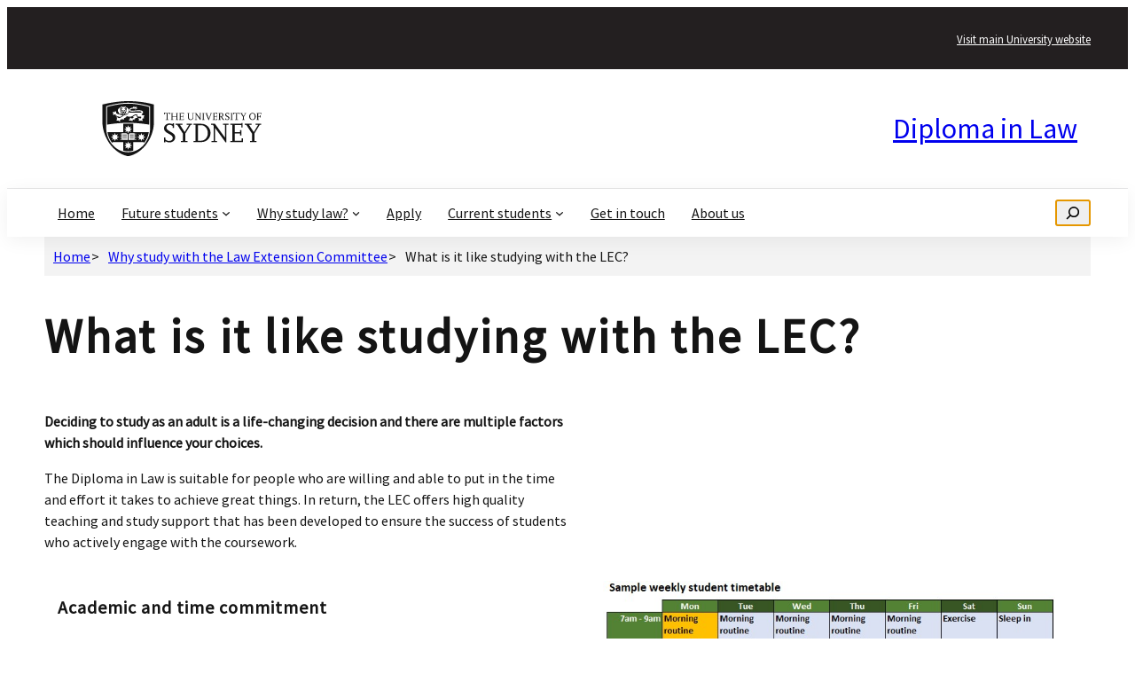

--- FILE ---
content_type: text/html; charset=UTF-8
request_url: https://lec.sydney.edu.au/why-study-with-the-law-extension-committee/what-is-it-like-studying-with-the-lec/
body_size: 20940
content:

<!DOCTYPE html>
<html lang="en-AU" prefix="og: https://ogp.me/ns#">
<head>
	<meta charset="UTF-8" />
	<meta name="viewport" content="width=device-width, initial-scale=1" />

<!-- Search Engine Optimisation by Rank Math - https://rankmath.com/ -->
<meta name="description" content="Deciding to study as an adult is a life-changing decision and there are multiple factors which should influence your choices."/>
<meta name="robots" content="index, follow, max-snippet:-1, max-video-preview:-1, max-image-preview:large"/>
<link rel="canonical" href="https://lec.sydney.edu.au/why-study-with-the-law-extension-committee/what-is-it-like-studying-with-the-lec/" />
<meta property="og:locale" content="en_US" />
<meta property="og:type" content="article" />
<meta property="og:title" content="What is it like studying with the LEC? - Diploma in Law" />
<meta property="og:description" content="Deciding to study as an adult is a life-changing decision and there are multiple factors which should influence your choices." />
<meta property="og:url" content="https://lec.sydney.edu.au/why-study-with-the-law-extension-committee/what-is-it-like-studying-with-the-lec/" />
<meta property="og:site_name" content="Diploma in Law" />
<meta property="og:updated_time" content="2024-06-18T13:37:23+10:00" />
<meta property="og:image" content="https://lec.sydney.edu.au/wp-content/uploads/2020/08/ScreenHunter_1804-Aug.-17-11.10.jpg" />
<meta property="og:image:secure_url" content="https://lec.sydney.edu.au/wp-content/uploads/2020/08/ScreenHunter_1804-Aug.-17-11.10.jpg" />
<meta property="og:image:width" content="705" />
<meta property="og:image:height" content="378" />
<meta property="og:image:alt" content="What is it like studying with the LEC?" />
<meta property="og:image:type" content="image/jpeg" />
<meta property="article:published_time" content="2020-09-02T06:27:03+10:00" />
<meta property="article:modified_time" content="2024-06-18T13:37:23+10:00" />
<meta name="twitter:card" content="summary_large_image" />
<meta name="twitter:title" content="What is it like studying with the LEC? - Diploma in Law" />
<meta name="twitter:description" content="Deciding to study as an adult is a life-changing decision and there are multiple factors which should influence your choices." />
<meta name="twitter:image" content="https://lec.sydney.edu.au/wp-content/uploads/2020/08/ScreenHunter_1804-Aug.-17-11.10.jpg" />
<meta name="twitter:label1" content="Time to read" />
<meta name="twitter:data1" content="2 minutes" />
<script type="application/ld+json" class="rank-math-schema">{"@context":"https://schema.org","@graph":[{"@type":["CollegeOrUniversity","Organization"],"@id":"https://lec.sydney.edu.au/#organization","name":"Diploma in Law","url":"https://lec.sydney.edu.au"},{"@type":"WebSite","@id":"https://lec.sydney.edu.au/#website","url":"https://lec.sydney.edu.au","name":"Diploma in Law","publisher":{"@id":"https://lec.sydney.edu.au/#organization"},"inLanguage":"en-AU"},{"@type":"ImageObject","@id":"https://lec.sydney.edu.au/wp-content/uploads/2020/08/ScreenHunter_1804-Aug.-17-11.10.jpg","url":"https://lec.sydney.edu.au/wp-content/uploads/2020/08/ScreenHunter_1804-Aug.-17-11.10.jpg","width":"200","height":"200","inLanguage":"en-AU"},{"@type":"WebPage","@id":"https://lec.sydney.edu.au/why-study-with-the-law-extension-committee/what-is-it-like-studying-with-the-lec/#webpage","url":"https://lec.sydney.edu.au/why-study-with-the-law-extension-committee/what-is-it-like-studying-with-the-lec/","name":"What is it like studying with the LEC? - Diploma in Law","datePublished":"2020-09-02T06:27:03+10:00","dateModified":"2024-06-18T13:37:23+10:00","isPartOf":{"@id":"https://lec.sydney.edu.au/#website"},"primaryImageOfPage":{"@id":"https://lec.sydney.edu.au/wp-content/uploads/2020/08/ScreenHunter_1804-Aug.-17-11.10.jpg"},"inLanguage":"en-AU"},{"@type":"Person","@id":"https://lec.sydney.edu.au/author/rachel-goldsmith/","name":"Rachel Goldsmith","url":"https://lec.sydney.edu.au/author/rachel-goldsmith/","image":{"@type":"ImageObject","@id":"https://secure.gravatar.com/avatar/e4a9f65f6689b27dd78356019e1419e8a9033b9b5c36c9750e754baa71b87973?s=96&amp;d=mm&amp;r=g","url":"https://secure.gravatar.com/avatar/e4a9f65f6689b27dd78356019e1419e8a9033b9b5c36c9750e754baa71b87973?s=96&amp;d=mm&amp;r=g","caption":"Rachel Goldsmith","inLanguage":"en-AU"},"worksFor":{"@id":"https://lec.sydney.edu.au/#organization"}},{"@type":"Article","headline":"What is it like studying with the LEC? - Diploma in Law","datePublished":"2020-09-02T06:27:03+10:00","dateModified":"2024-06-18T13:37:23+10:00","author":{"@id":"https://lec.sydney.edu.au/author/rachel-goldsmith/","name":"Rachel Goldsmith"},"publisher":{"@id":"https://lec.sydney.edu.au/#organization"},"description":"Deciding to study as an adult is a life-changing decision and there are multiple factors which should influence your choices.","name":"What is it like studying with the LEC? - Diploma in Law","@id":"https://lec.sydney.edu.au/why-study-with-the-law-extension-committee/what-is-it-like-studying-with-the-lec/#richSnippet","isPartOf":{"@id":"https://lec.sydney.edu.au/why-study-with-the-law-extension-committee/what-is-it-like-studying-with-the-lec/#webpage"},"image":{"@id":"https://lec.sydney.edu.au/wp-content/uploads/2020/08/ScreenHunter_1804-Aug.-17-11.10.jpg"},"inLanguage":"en-AU","mainEntityOfPage":{"@id":"https://lec.sydney.edu.au/why-study-with-the-law-extension-committee/what-is-it-like-studying-with-the-lec/#webpage"}}]}</script>
<!-- /Rank Math WordPress SEO plugin -->

<title>What is it like studying with the LEC? - Diploma in Law</title>
<link rel='dns-prefetch' href='//cdn.jsdelivr.net' />
<link rel="alternate" type="application/rss+xml" title="Diploma in Law &raquo; Feed" href="https://lec.sydney.edu.au/feed/" />
<link rel="alternate" type="application/rss+xml" title="Diploma in Law &raquo; Comments Feed" href="https://lec.sydney.edu.au/comments/feed/" />
<link rel="alternate" title="oEmbed (JSON)" type="application/json+oembed" href="https://lec.sydney.edu.au/wp-json/oembed/1.0/embed?url=https%3A%2F%2Flec.sydney.edu.au%2Fwhy-study-with-the-law-extension-committee%2Fwhat-is-it-like-studying-with-the-lec%2F" />
<link rel="alternate" title="oEmbed (XML)" type="text/xml+oembed" href="https://lec.sydney.edu.au/wp-json/oembed/1.0/embed?url=https%3A%2F%2Flec.sydney.edu.au%2Fwhy-study-with-the-law-extension-committee%2Fwhat-is-it-like-studying-with-the-lec%2F&#038;format=xml" />
<style id='wp-img-auto-sizes-contain-inline-css'>
img:is([sizes=auto i],[sizes^="auto," i]){contain-intrinsic-size:3000px 1500px}
/*# sourceURL=wp-img-auto-sizes-contain-inline-css */
</style>
<style id='wp-block-paragraph-inline-css'>
.is-small-text{font-size:.875em}.is-regular-text{font-size:1em}.is-large-text{font-size:2.25em}.is-larger-text{font-size:3em}.has-drop-cap:not(:focus):first-letter{float:left;font-size:8.4em;font-style:normal;font-weight:100;line-height:.68;margin:.05em .1em 0 0;text-transform:uppercase}body.rtl .has-drop-cap:not(:focus):first-letter{float:none;margin-left:.1em}p.has-drop-cap.has-background{overflow:hidden}:root :where(p.has-background){padding:1.25em 2.375em}:where(p.has-text-color:not(.has-link-color)) a{color:inherit}p.has-text-align-left[style*="writing-mode:vertical-lr"],p.has-text-align-right[style*="writing-mode:vertical-rl"]{rotate:180deg}
/*# sourceURL=https://lec.sydney.edu.au/wp-includes/blocks/paragraph/style.min.css */
</style>
<style id='wp-block-group-inline-css'>
.wp-block-group{box-sizing:border-box}:where(.wp-block-group.wp-block-group-is-layout-constrained){position:relative}
/*# sourceURL=https://lec.sydney.edu.au/wp-includes/blocks/group/style.min.css */
</style>
<style id='wp-block-image-inline-css'>
.wp-block-image>a,.wp-block-image>figure>a{display:inline-block}.wp-block-image img{box-sizing:border-box;height:auto;max-width:100%;vertical-align:bottom}@media not (prefers-reduced-motion){.wp-block-image img.hide{visibility:hidden}.wp-block-image img.show{animation:show-content-image .4s}}.wp-block-image[style*=border-radius] img,.wp-block-image[style*=border-radius]>a{border-radius:inherit}.wp-block-image.has-custom-border img{box-sizing:border-box}.wp-block-image.aligncenter{text-align:center}.wp-block-image.alignfull>a,.wp-block-image.alignwide>a{width:100%}.wp-block-image.alignfull img,.wp-block-image.alignwide img{height:auto;width:100%}.wp-block-image .aligncenter,.wp-block-image .alignleft,.wp-block-image .alignright,.wp-block-image.aligncenter,.wp-block-image.alignleft,.wp-block-image.alignright{display:table}.wp-block-image .aligncenter>figcaption,.wp-block-image .alignleft>figcaption,.wp-block-image .alignright>figcaption,.wp-block-image.aligncenter>figcaption,.wp-block-image.alignleft>figcaption,.wp-block-image.alignright>figcaption{caption-side:bottom;display:table-caption}.wp-block-image .alignleft{float:left;margin:.5em 1em .5em 0}.wp-block-image .alignright{float:right;margin:.5em 0 .5em 1em}.wp-block-image .aligncenter{margin-left:auto;margin-right:auto}.wp-block-image :where(figcaption){margin-bottom:1em;margin-top:.5em}.wp-block-image.is-style-circle-mask img{border-radius:9999px}@supports ((-webkit-mask-image:none) or (mask-image:none)) or (-webkit-mask-image:none){.wp-block-image.is-style-circle-mask img{border-radius:0;-webkit-mask-image:url('data:image/svg+xml;utf8,<svg viewBox="0 0 100 100" xmlns="http://www.w3.org/2000/svg"><circle cx="50" cy="50" r="50"/></svg>');mask-image:url('data:image/svg+xml;utf8,<svg viewBox="0 0 100 100" xmlns="http://www.w3.org/2000/svg"><circle cx="50" cy="50" r="50"/></svg>');mask-mode:alpha;-webkit-mask-position:center;mask-position:center;-webkit-mask-repeat:no-repeat;mask-repeat:no-repeat;-webkit-mask-size:contain;mask-size:contain}}:root :where(.wp-block-image.is-style-rounded img,.wp-block-image .is-style-rounded img){border-radius:9999px}.wp-block-image figure{margin:0}.wp-lightbox-container{display:flex;flex-direction:column;position:relative}.wp-lightbox-container img{cursor:zoom-in}.wp-lightbox-container img:hover+button{opacity:1}.wp-lightbox-container button{align-items:center;backdrop-filter:blur(16px) saturate(180%);background-color:#5a5a5a40;border:none;border-radius:4px;cursor:zoom-in;display:flex;height:20px;justify-content:center;opacity:0;padding:0;position:absolute;right:16px;text-align:center;top:16px;width:20px;z-index:100}@media not (prefers-reduced-motion){.wp-lightbox-container button{transition:opacity .2s ease}}.wp-lightbox-container button:focus-visible{outline:3px auto #5a5a5a40;outline:3px auto -webkit-focus-ring-color;outline-offset:3px}.wp-lightbox-container button:hover{cursor:pointer;opacity:1}.wp-lightbox-container button:focus{opacity:1}.wp-lightbox-container button:focus,.wp-lightbox-container button:hover,.wp-lightbox-container button:not(:hover):not(:active):not(.has-background){background-color:#5a5a5a40;border:none}.wp-lightbox-overlay{box-sizing:border-box;cursor:zoom-out;height:100vh;left:0;overflow:hidden;position:fixed;top:0;visibility:hidden;width:100%;z-index:100000}.wp-lightbox-overlay .close-button{align-items:center;cursor:pointer;display:flex;justify-content:center;min-height:40px;min-width:40px;padding:0;position:absolute;right:calc(env(safe-area-inset-right) + 16px);top:calc(env(safe-area-inset-top) + 16px);z-index:5000000}.wp-lightbox-overlay .close-button:focus,.wp-lightbox-overlay .close-button:hover,.wp-lightbox-overlay .close-button:not(:hover):not(:active):not(.has-background){background:none;border:none}.wp-lightbox-overlay .lightbox-image-container{height:var(--wp--lightbox-container-height);left:50%;overflow:hidden;position:absolute;top:50%;transform:translate(-50%,-50%);transform-origin:top left;width:var(--wp--lightbox-container-width);z-index:9999999999}.wp-lightbox-overlay .wp-block-image{align-items:center;box-sizing:border-box;display:flex;height:100%;justify-content:center;margin:0;position:relative;transform-origin:0 0;width:100%;z-index:3000000}.wp-lightbox-overlay .wp-block-image img{height:var(--wp--lightbox-image-height);min-height:var(--wp--lightbox-image-height);min-width:var(--wp--lightbox-image-width);width:var(--wp--lightbox-image-width)}.wp-lightbox-overlay .wp-block-image figcaption{display:none}.wp-lightbox-overlay button{background:none;border:none}.wp-lightbox-overlay .scrim{background-color:#fff;height:100%;opacity:.9;position:absolute;width:100%;z-index:2000000}.wp-lightbox-overlay.active{visibility:visible}@media not (prefers-reduced-motion){.wp-lightbox-overlay.active{animation:turn-on-visibility .25s both}.wp-lightbox-overlay.active img{animation:turn-on-visibility .35s both}.wp-lightbox-overlay.show-closing-animation:not(.active){animation:turn-off-visibility .35s both}.wp-lightbox-overlay.show-closing-animation:not(.active) img{animation:turn-off-visibility .25s both}.wp-lightbox-overlay.zoom.active{animation:none;opacity:1;visibility:visible}.wp-lightbox-overlay.zoom.active .lightbox-image-container{animation:lightbox-zoom-in .4s}.wp-lightbox-overlay.zoom.active .lightbox-image-container img{animation:none}.wp-lightbox-overlay.zoom.active .scrim{animation:turn-on-visibility .4s forwards}.wp-lightbox-overlay.zoom.show-closing-animation:not(.active){animation:none}.wp-lightbox-overlay.zoom.show-closing-animation:not(.active) .lightbox-image-container{animation:lightbox-zoom-out .4s}.wp-lightbox-overlay.zoom.show-closing-animation:not(.active) .lightbox-image-container img{animation:none}.wp-lightbox-overlay.zoom.show-closing-animation:not(.active) .scrim{animation:turn-off-visibility .4s forwards}}@keyframes show-content-image{0%{visibility:hidden}99%{visibility:hidden}to{visibility:visible}}@keyframes turn-on-visibility{0%{opacity:0}to{opacity:1}}@keyframes turn-off-visibility{0%{opacity:1;visibility:visible}99%{opacity:0;visibility:visible}to{opacity:0;visibility:hidden}}@keyframes lightbox-zoom-in{0%{transform:translate(calc((-100vw + var(--wp--lightbox-scrollbar-width))/2 + var(--wp--lightbox-initial-left-position)),calc(-50vh + var(--wp--lightbox-initial-top-position))) scale(var(--wp--lightbox-scale))}to{transform:translate(-50%,-50%) scale(1)}}@keyframes lightbox-zoom-out{0%{transform:translate(-50%,-50%) scale(1);visibility:visible}99%{visibility:visible}to{transform:translate(calc((-100vw + var(--wp--lightbox-scrollbar-width))/2 + var(--wp--lightbox-initial-left-position)),calc(-50vh + var(--wp--lightbox-initial-top-position))) scale(var(--wp--lightbox-scale));visibility:hidden}}
/*# sourceURL=https://lec.sydney.edu.au/wp-includes/blocks/image/style.min.css */
</style>
<style id='wp-block-site-title-inline-css'>
.wp-block-site-title{box-sizing:border-box}.wp-block-site-title :where(a){color:inherit;font-family:inherit;font-size:inherit;font-style:inherit;font-weight:inherit;letter-spacing:inherit;line-height:inherit;text-decoration:inherit}
/*# sourceURL=https://lec.sydney.edu.au/wp-includes/blocks/site-title/style.min.css */
</style>
<style id='wp-block-navigation-link-inline-css'>
.wp-block-navigation .wp-block-navigation-item__label{overflow-wrap:break-word}.wp-block-navigation .wp-block-navigation-item__description{display:none}.link-ui-tools{outline:1px solid #f0f0f0;padding:8px}.link-ui-block-inserter{padding-top:8px}.link-ui-block-inserter__back{margin-left:8px;text-transform:uppercase}
/*# sourceURL=https://lec.sydney.edu.au/wp-includes/blocks/navigation-link/style.min.css */
</style>
<style id='wp-block-navigation-inline-css'>
.wp-block-navigation{position:relative}.wp-block-navigation ul{margin-bottom:0;margin-left:0;margin-top:0;padding-left:0}.wp-block-navigation ul,.wp-block-navigation ul li{list-style:none;padding:0}.wp-block-navigation .wp-block-navigation-item{align-items:center;background-color:inherit;display:flex;position:relative}.wp-block-navigation .wp-block-navigation-item .wp-block-navigation__submenu-container:empty{display:none}.wp-block-navigation .wp-block-navigation-item__content{display:block;z-index:1}.wp-block-navigation .wp-block-navigation-item__content.wp-block-navigation-item__content{color:inherit}.wp-block-navigation.has-text-decoration-underline .wp-block-navigation-item__content,.wp-block-navigation.has-text-decoration-underline .wp-block-navigation-item__content:active,.wp-block-navigation.has-text-decoration-underline .wp-block-navigation-item__content:focus{text-decoration:underline}.wp-block-navigation.has-text-decoration-line-through .wp-block-navigation-item__content,.wp-block-navigation.has-text-decoration-line-through .wp-block-navigation-item__content:active,.wp-block-navigation.has-text-decoration-line-through .wp-block-navigation-item__content:focus{text-decoration:line-through}.wp-block-navigation :where(a),.wp-block-navigation :where(a:active),.wp-block-navigation :where(a:focus){text-decoration:none}.wp-block-navigation .wp-block-navigation__submenu-icon{align-self:center;background-color:inherit;border:none;color:currentColor;display:inline-block;font-size:inherit;height:.6em;line-height:0;margin-left:.25em;padding:0;width:.6em}.wp-block-navigation .wp-block-navigation__submenu-icon svg{display:inline-block;stroke:currentColor;height:inherit;margin-top:.075em;width:inherit}.wp-block-navigation{--navigation-layout-justification-setting:flex-start;--navigation-layout-direction:row;--navigation-layout-wrap:wrap;--navigation-layout-justify:flex-start;--navigation-layout-align:center}.wp-block-navigation.is-vertical{--navigation-layout-direction:column;--navigation-layout-justify:initial;--navigation-layout-align:flex-start}.wp-block-navigation.no-wrap{--navigation-layout-wrap:nowrap}.wp-block-navigation.items-justified-center{--navigation-layout-justification-setting:center;--navigation-layout-justify:center}.wp-block-navigation.items-justified-center.is-vertical{--navigation-layout-align:center}.wp-block-navigation.items-justified-right{--navigation-layout-justification-setting:flex-end;--navigation-layout-justify:flex-end}.wp-block-navigation.items-justified-right.is-vertical{--navigation-layout-align:flex-end}.wp-block-navigation.items-justified-space-between{--navigation-layout-justification-setting:space-between;--navigation-layout-justify:space-between}.wp-block-navigation .has-child .wp-block-navigation__submenu-container{align-items:normal;background-color:inherit;color:inherit;display:flex;flex-direction:column;opacity:0;position:absolute;z-index:2}@media not (prefers-reduced-motion){.wp-block-navigation .has-child .wp-block-navigation__submenu-container{transition:opacity .1s linear}}.wp-block-navigation .has-child .wp-block-navigation__submenu-container{height:0;overflow:hidden;visibility:hidden;width:0}.wp-block-navigation .has-child .wp-block-navigation__submenu-container>.wp-block-navigation-item>.wp-block-navigation-item__content{display:flex;flex-grow:1;padding:.5em 1em}.wp-block-navigation .has-child .wp-block-navigation__submenu-container>.wp-block-navigation-item>.wp-block-navigation-item__content .wp-block-navigation__submenu-icon{margin-left:auto;margin-right:0}.wp-block-navigation .has-child .wp-block-navigation__submenu-container .wp-block-navigation-item__content{margin:0}.wp-block-navigation .has-child .wp-block-navigation__submenu-container{left:-1px;top:100%}@media (min-width:782px){.wp-block-navigation .has-child .wp-block-navigation__submenu-container .wp-block-navigation__submenu-container{left:100%;top:-1px}.wp-block-navigation .has-child .wp-block-navigation__submenu-container .wp-block-navigation__submenu-container:before{background:#0000;content:"";display:block;height:100%;position:absolute;right:100%;width:.5em}.wp-block-navigation .has-child .wp-block-navigation__submenu-container .wp-block-navigation__submenu-icon{margin-right:.25em}.wp-block-navigation .has-child .wp-block-navigation__submenu-container .wp-block-navigation__submenu-icon svg{transform:rotate(-90deg)}}.wp-block-navigation .has-child .wp-block-navigation-submenu__toggle[aria-expanded=true]~.wp-block-navigation__submenu-container,.wp-block-navigation .has-child:not(.open-on-click):hover>.wp-block-navigation__submenu-container,.wp-block-navigation .has-child:not(.open-on-click):not(.open-on-hover-click):focus-within>.wp-block-navigation__submenu-container{height:auto;min-width:200px;opacity:1;overflow:visible;visibility:visible;width:auto}.wp-block-navigation.has-background .has-child .wp-block-navigation__submenu-container{left:0;top:100%}@media (min-width:782px){.wp-block-navigation.has-background .has-child .wp-block-navigation__submenu-container .wp-block-navigation__submenu-container{left:100%;top:0}}.wp-block-navigation-submenu{display:flex;position:relative}.wp-block-navigation-submenu .wp-block-navigation__submenu-icon svg{stroke:currentColor}button.wp-block-navigation-item__content{background-color:initial;border:none;color:currentColor;font-family:inherit;font-size:inherit;font-style:inherit;font-weight:inherit;letter-spacing:inherit;line-height:inherit;text-align:left;text-transform:inherit}.wp-block-navigation-submenu__toggle{cursor:pointer}.wp-block-navigation-submenu__toggle[aria-expanded=true]+.wp-block-navigation__submenu-icon>svg,.wp-block-navigation-submenu__toggle[aria-expanded=true]>svg{transform:rotate(180deg)}.wp-block-navigation-item.open-on-click .wp-block-navigation-submenu__toggle{padding-left:0;padding-right:.85em}.wp-block-navigation-item.open-on-click .wp-block-navigation-submenu__toggle+.wp-block-navigation__submenu-icon{margin-left:-.6em;pointer-events:none}.wp-block-navigation-item.open-on-click button.wp-block-navigation-item__content:not(.wp-block-navigation-submenu__toggle){padding:0}.wp-block-navigation .wp-block-page-list,.wp-block-navigation__container,.wp-block-navigation__responsive-close,.wp-block-navigation__responsive-container,.wp-block-navigation__responsive-container-content,.wp-block-navigation__responsive-dialog{gap:inherit}:where(.wp-block-navigation.has-background .wp-block-navigation-item a:not(.wp-element-button)),:where(.wp-block-navigation.has-background .wp-block-navigation-submenu a:not(.wp-element-button)){padding:.5em 1em}:where(.wp-block-navigation .wp-block-navigation__submenu-container .wp-block-navigation-item a:not(.wp-element-button)),:where(.wp-block-navigation .wp-block-navigation__submenu-container .wp-block-navigation-submenu a:not(.wp-element-button)),:where(.wp-block-navigation .wp-block-navigation__submenu-container .wp-block-navigation-submenu button.wp-block-navigation-item__content),:where(.wp-block-navigation .wp-block-navigation__submenu-container .wp-block-pages-list__item button.wp-block-navigation-item__content){padding:.5em 1em}.wp-block-navigation.items-justified-right .wp-block-navigation__container .has-child .wp-block-navigation__submenu-container,.wp-block-navigation.items-justified-right .wp-block-page-list>.has-child .wp-block-navigation__submenu-container,.wp-block-navigation.items-justified-space-between .wp-block-page-list>.has-child:last-child .wp-block-navigation__submenu-container,.wp-block-navigation.items-justified-space-between>.wp-block-navigation__container>.has-child:last-child .wp-block-navigation__submenu-container{left:auto;right:0}.wp-block-navigation.items-justified-right .wp-block-navigation__container .has-child .wp-block-navigation__submenu-container .wp-block-navigation__submenu-container,.wp-block-navigation.items-justified-right .wp-block-page-list>.has-child .wp-block-navigation__submenu-container .wp-block-navigation__submenu-container,.wp-block-navigation.items-justified-space-between .wp-block-page-list>.has-child:last-child .wp-block-navigation__submenu-container .wp-block-navigation__submenu-container,.wp-block-navigation.items-justified-space-between>.wp-block-navigation__container>.has-child:last-child .wp-block-navigation__submenu-container .wp-block-navigation__submenu-container{left:-1px;right:-1px}@media (min-width:782px){.wp-block-navigation.items-justified-right .wp-block-navigation__container .has-child .wp-block-navigation__submenu-container .wp-block-navigation__submenu-container,.wp-block-navigation.items-justified-right .wp-block-page-list>.has-child .wp-block-navigation__submenu-container .wp-block-navigation__submenu-container,.wp-block-navigation.items-justified-space-between .wp-block-page-list>.has-child:last-child .wp-block-navigation__submenu-container .wp-block-navigation__submenu-container,.wp-block-navigation.items-justified-space-between>.wp-block-navigation__container>.has-child:last-child .wp-block-navigation__submenu-container .wp-block-navigation__submenu-container{left:auto;right:100%}}.wp-block-navigation:not(.has-background) .wp-block-navigation__submenu-container{background-color:#fff;border:1px solid #00000026}.wp-block-navigation.has-background .wp-block-navigation__submenu-container{background-color:inherit}.wp-block-navigation:not(.has-text-color) .wp-block-navigation__submenu-container{color:#000}.wp-block-navigation__container{align-items:var(--navigation-layout-align,initial);display:flex;flex-direction:var(--navigation-layout-direction,initial);flex-wrap:var(--navigation-layout-wrap,wrap);justify-content:var(--navigation-layout-justify,initial);list-style:none;margin:0;padding-left:0}.wp-block-navigation__container .is-responsive{display:none}.wp-block-navigation__container:only-child,.wp-block-page-list:only-child{flex-grow:1}@keyframes overlay-menu__fade-in-animation{0%{opacity:0;transform:translateY(.5em)}to{opacity:1;transform:translateY(0)}}.wp-block-navigation__responsive-container{bottom:0;display:none;left:0;position:fixed;right:0;top:0}.wp-block-navigation__responsive-container :where(.wp-block-navigation-item a){color:inherit}.wp-block-navigation__responsive-container .wp-block-navigation__responsive-container-content{align-items:var(--navigation-layout-align,initial);display:flex;flex-direction:var(--navigation-layout-direction,initial);flex-wrap:var(--navigation-layout-wrap,wrap);justify-content:var(--navigation-layout-justify,initial)}.wp-block-navigation__responsive-container:not(.is-menu-open.is-menu-open){background-color:inherit!important;color:inherit!important}.wp-block-navigation__responsive-container.is-menu-open{background-color:inherit;display:flex;flex-direction:column}@media not (prefers-reduced-motion){.wp-block-navigation__responsive-container.is-menu-open{animation:overlay-menu__fade-in-animation .1s ease-out;animation-fill-mode:forwards}}.wp-block-navigation__responsive-container.is-menu-open{overflow:auto;padding:clamp(1rem,var(--wp--style--root--padding-top),20rem) clamp(1rem,var(--wp--style--root--padding-right),20rem) clamp(1rem,var(--wp--style--root--padding-bottom),20rem) clamp(1rem,var(--wp--style--root--padding-left),20rem);z-index:100000}.wp-block-navigation__responsive-container.is-menu-open .wp-block-navigation__responsive-container-content{align-items:var(--navigation-layout-justification-setting,inherit);display:flex;flex-direction:column;flex-wrap:nowrap;overflow:visible;padding-top:calc(2rem + 24px)}.wp-block-navigation__responsive-container.is-menu-open .wp-block-navigation__responsive-container-content,.wp-block-navigation__responsive-container.is-menu-open .wp-block-navigation__responsive-container-content .wp-block-navigation__container,.wp-block-navigation__responsive-container.is-menu-open .wp-block-navigation__responsive-container-content .wp-block-page-list{justify-content:flex-start}.wp-block-navigation__responsive-container.is-menu-open .wp-block-navigation__responsive-container-content .wp-block-navigation__submenu-icon{display:none}.wp-block-navigation__responsive-container.is-menu-open .wp-block-navigation__responsive-container-content .has-child .wp-block-navigation__submenu-container{border:none;height:auto;min-width:200px;opacity:1;overflow:initial;padding-left:2rem;padding-right:2rem;position:static;visibility:visible;width:auto}.wp-block-navigation__responsive-container.is-menu-open .wp-block-navigation__responsive-container-content .wp-block-navigation__container,.wp-block-navigation__responsive-container.is-menu-open .wp-block-navigation__responsive-container-content .wp-block-navigation__submenu-container{gap:inherit}.wp-block-navigation__responsive-container.is-menu-open .wp-block-navigation__responsive-container-content .wp-block-navigation__submenu-container{padding-top:var(--wp--style--block-gap,2em)}.wp-block-navigation__responsive-container.is-menu-open .wp-block-navigation__responsive-container-content .wp-block-navigation-item__content{padding:0}.wp-block-navigation__responsive-container.is-menu-open .wp-block-navigation__responsive-container-content .wp-block-navigation-item,.wp-block-navigation__responsive-container.is-menu-open .wp-block-navigation__responsive-container-content .wp-block-navigation__container,.wp-block-navigation__responsive-container.is-menu-open .wp-block-navigation__responsive-container-content .wp-block-page-list{align-items:var(--navigation-layout-justification-setting,initial);display:flex;flex-direction:column}.wp-block-navigation__responsive-container.is-menu-open .wp-block-navigation-item,.wp-block-navigation__responsive-container.is-menu-open .wp-block-navigation-item .wp-block-navigation__submenu-container,.wp-block-navigation__responsive-container.is-menu-open .wp-block-navigation__container,.wp-block-navigation__responsive-container.is-menu-open .wp-block-page-list{background:#0000!important;color:inherit!important}.wp-block-navigation__responsive-container.is-menu-open .wp-block-navigation__submenu-container.wp-block-navigation__submenu-container.wp-block-navigation__submenu-container.wp-block-navigation__submenu-container{left:auto;right:auto}@media (min-width:600px){.wp-block-navigation__responsive-container:not(.hidden-by-default):not(.is-menu-open){background-color:inherit;display:block;position:relative;width:100%;z-index:auto}.wp-block-navigation__responsive-container:not(.hidden-by-default):not(.is-menu-open) .wp-block-navigation__responsive-container-close{display:none}.wp-block-navigation__responsive-container.is-menu-open .wp-block-navigation__submenu-container.wp-block-navigation__submenu-container.wp-block-navigation__submenu-container.wp-block-navigation__submenu-container{left:0}}.wp-block-navigation:not(.has-background) .wp-block-navigation__responsive-container.is-menu-open{background-color:#fff}.wp-block-navigation:not(.has-text-color) .wp-block-navigation__responsive-container.is-menu-open{color:#000}.wp-block-navigation__toggle_button_label{font-size:1rem;font-weight:700}.wp-block-navigation__responsive-container-close,.wp-block-navigation__responsive-container-open{background:#0000;border:none;color:currentColor;cursor:pointer;margin:0;padding:0;text-transform:inherit;vertical-align:middle}.wp-block-navigation__responsive-container-close svg,.wp-block-navigation__responsive-container-open svg{fill:currentColor;display:block;height:24px;pointer-events:none;width:24px}.wp-block-navigation__responsive-container-open{display:flex}.wp-block-navigation__responsive-container-open.wp-block-navigation__responsive-container-open.wp-block-navigation__responsive-container-open{font-family:inherit;font-size:inherit;font-weight:inherit}@media (min-width:600px){.wp-block-navigation__responsive-container-open:not(.always-shown){display:none}}.wp-block-navigation__responsive-container-close{position:absolute;right:0;top:0;z-index:2}.wp-block-navigation__responsive-container-close.wp-block-navigation__responsive-container-close.wp-block-navigation__responsive-container-close{font-family:inherit;font-size:inherit;font-weight:inherit}.wp-block-navigation__responsive-close{width:100%}.has-modal-open .wp-block-navigation__responsive-close{margin-left:auto;margin-right:auto;max-width:var(--wp--style--global--wide-size,100%)}.wp-block-navigation__responsive-close:focus{outline:none}.is-menu-open .wp-block-navigation__responsive-close,.is-menu-open .wp-block-navigation__responsive-container-content,.is-menu-open .wp-block-navigation__responsive-dialog{box-sizing:border-box}.wp-block-navigation__responsive-dialog{position:relative}.has-modal-open .admin-bar .is-menu-open .wp-block-navigation__responsive-dialog{margin-top:46px}@media (min-width:782px){.has-modal-open .admin-bar .is-menu-open .wp-block-navigation__responsive-dialog{margin-top:32px}}html.has-modal-open{overflow:hidden}
/*# sourceURL=https://lec.sydney.edu.au/wp-includes/blocks/navigation/style.min.css */
</style>
<style id='wp-block-search-inline-css'>
.wp-block-search__button{margin-left:10px;word-break:normal}.wp-block-search__button.has-icon{line-height:0}.wp-block-search__button svg{height:1.25em;min-height:24px;min-width:24px;width:1.25em;fill:currentColor;vertical-align:text-bottom}:where(.wp-block-search__button){border:1px solid #ccc;padding:6px 10px}.wp-block-search__inside-wrapper{display:flex;flex:auto;flex-wrap:nowrap;max-width:100%}.wp-block-search__label{width:100%}.wp-block-search.wp-block-search__button-only .wp-block-search__button{box-sizing:border-box;display:flex;flex-shrink:0;justify-content:center;margin-left:0;max-width:100%}.wp-block-search.wp-block-search__button-only .wp-block-search__inside-wrapper{min-width:0!important;transition-property:width}.wp-block-search.wp-block-search__button-only .wp-block-search__input{flex-basis:100%;transition-duration:.3s}.wp-block-search.wp-block-search__button-only.wp-block-search__searchfield-hidden,.wp-block-search.wp-block-search__button-only.wp-block-search__searchfield-hidden .wp-block-search__inside-wrapper{overflow:hidden}.wp-block-search.wp-block-search__button-only.wp-block-search__searchfield-hidden .wp-block-search__input{border-left-width:0!important;border-right-width:0!important;flex-basis:0;flex-grow:0;margin:0;min-width:0!important;padding-left:0!important;padding-right:0!important;width:0!important}:where(.wp-block-search__input){appearance:none;border:1px solid #949494;flex-grow:1;font-family:inherit;font-size:inherit;font-style:inherit;font-weight:inherit;letter-spacing:inherit;line-height:inherit;margin-left:0;margin-right:0;min-width:3rem;padding:8px;text-decoration:unset!important;text-transform:inherit}:where(.wp-block-search__button-inside .wp-block-search__inside-wrapper){background-color:#fff;border:1px solid #949494;box-sizing:border-box;padding:4px}:where(.wp-block-search__button-inside .wp-block-search__inside-wrapper) .wp-block-search__input{border:none;border-radius:0;padding:0 4px}:where(.wp-block-search__button-inside .wp-block-search__inside-wrapper) .wp-block-search__input:focus{outline:none}:where(.wp-block-search__button-inside .wp-block-search__inside-wrapper) :where(.wp-block-search__button){padding:4px 8px}.wp-block-search.aligncenter .wp-block-search__inside-wrapper{margin:auto}.wp-block[data-align=right] .wp-block-search.wp-block-search__button-only .wp-block-search__inside-wrapper{float:right}
/*# sourceURL=https://lec.sydney.edu.au/wp-includes/blocks/search/style.min.css */
</style>
<style id='wp-block-post-title-inline-css'>
.wp-block-post-title{box-sizing:border-box;word-break:break-word}.wp-block-post-title :where(a){display:inline-block;font-family:inherit;font-size:inherit;font-style:inherit;font-weight:inherit;letter-spacing:inherit;line-height:inherit;text-decoration:inherit}
/*# sourceURL=https://lec.sydney.edu.au/wp-includes/blocks/post-title/style.min.css */
</style>
<style id='wp-block-columns-inline-css'>
.wp-block-columns{box-sizing:border-box;display:flex;flex-wrap:wrap!important}@media (min-width:782px){.wp-block-columns{flex-wrap:nowrap!important}}.wp-block-columns{align-items:normal!important}.wp-block-columns.are-vertically-aligned-top{align-items:flex-start}.wp-block-columns.are-vertically-aligned-center{align-items:center}.wp-block-columns.are-vertically-aligned-bottom{align-items:flex-end}@media (max-width:781px){.wp-block-columns:not(.is-not-stacked-on-mobile)>.wp-block-column{flex-basis:100%!important}}@media (min-width:782px){.wp-block-columns:not(.is-not-stacked-on-mobile)>.wp-block-column{flex-basis:0;flex-grow:1}.wp-block-columns:not(.is-not-stacked-on-mobile)>.wp-block-column[style*=flex-basis]{flex-grow:0}}.wp-block-columns.is-not-stacked-on-mobile{flex-wrap:nowrap!important}.wp-block-columns.is-not-stacked-on-mobile>.wp-block-column{flex-basis:0;flex-grow:1}.wp-block-columns.is-not-stacked-on-mobile>.wp-block-column[style*=flex-basis]{flex-grow:0}:where(.wp-block-columns){margin-bottom:1.75em}:where(.wp-block-columns.has-background){padding:1.25em 2.375em}.wp-block-column{flex-grow:1;min-width:0;overflow-wrap:break-word;word-break:break-word}.wp-block-column.is-vertically-aligned-top{align-self:flex-start}.wp-block-column.is-vertically-aligned-center{align-self:center}.wp-block-column.is-vertically-aligned-bottom{align-self:flex-end}.wp-block-column.is-vertically-aligned-stretch{align-self:stretch}.wp-block-column.is-vertically-aligned-bottom,.wp-block-column.is-vertically-aligned-center,.wp-block-column.is-vertically-aligned-top{width:100%}
/*# sourceURL=https://lec.sydney.edu.au/wp-includes/blocks/columns/style.min.css */
</style>
<style id='wp-block-heading-inline-css'>
h1:where(.wp-block-heading).has-background,h2:where(.wp-block-heading).has-background,h3:where(.wp-block-heading).has-background,h4:where(.wp-block-heading).has-background,h5:where(.wp-block-heading).has-background,h6:where(.wp-block-heading).has-background{padding:1.25em 2.375em}h1.has-text-align-left[style*=writing-mode]:where([style*=vertical-lr]),h1.has-text-align-right[style*=writing-mode]:where([style*=vertical-rl]),h2.has-text-align-left[style*=writing-mode]:where([style*=vertical-lr]),h2.has-text-align-right[style*=writing-mode]:where([style*=vertical-rl]),h3.has-text-align-left[style*=writing-mode]:where([style*=vertical-lr]),h3.has-text-align-right[style*=writing-mode]:where([style*=vertical-rl]),h4.has-text-align-left[style*=writing-mode]:where([style*=vertical-lr]),h4.has-text-align-right[style*=writing-mode]:where([style*=vertical-rl]),h5.has-text-align-left[style*=writing-mode]:where([style*=vertical-lr]),h5.has-text-align-right[style*=writing-mode]:where([style*=vertical-rl]),h6.has-text-align-left[style*=writing-mode]:where([style*=vertical-lr]),h6.has-text-align-right[style*=writing-mode]:where([style*=vertical-rl]){rotate:180deg}
/*# sourceURL=https://lec.sydney.edu.au/wp-includes/blocks/heading/style.min.css */
</style>
<style id='wp-block-separator-inline-css'>
@charset "UTF-8";.wp-block-separator{border:none;border-top:2px solid}:root :where(.wp-block-separator.is-style-dots){height:auto;line-height:1;text-align:center}:root :where(.wp-block-separator.is-style-dots):before{color:currentColor;content:"···";font-family:serif;font-size:1.5em;letter-spacing:2em;padding-left:2em}.wp-block-separator.is-style-dots{background:none!important;border:none!important}
/*# sourceURL=https://lec.sydney.edu.au/wp-includes/blocks/separator/style.min.css */
</style>
<style id='wp-block-post-content-inline-css'>
.wp-block-post-content{display:flow-root}
/*# sourceURL=https://lec.sydney.edu.au/wp-includes/blocks/post-content/style.min.css */
</style>
<style id='wp-block-spacer-inline-css'>
.wp-block-spacer{clear:both}
/*# sourceURL=https://lec.sydney.edu.au/wp-includes/blocks/spacer/style.min.css */
</style>
<style id='wp-block-button-inline-css'>
.wp-block-button__link{align-content:center;box-sizing:border-box;cursor:pointer;display:inline-block;height:100%;text-align:center;word-break:break-word}.wp-block-button__link.aligncenter{text-align:center}.wp-block-button__link.alignright{text-align:right}:where(.wp-block-button__link){border-radius:9999px;box-shadow:none;padding:calc(.667em + 2px) calc(1.333em + 2px);text-decoration:none}.wp-block-button[style*=text-decoration] .wp-block-button__link{text-decoration:inherit}.wp-block-buttons>.wp-block-button.has-custom-width{max-width:none}.wp-block-buttons>.wp-block-button.has-custom-width .wp-block-button__link{width:100%}.wp-block-buttons>.wp-block-button.has-custom-font-size .wp-block-button__link{font-size:inherit}.wp-block-buttons>.wp-block-button.wp-block-button__width-25{width:calc(25% - var(--wp--style--block-gap, .5em)*.75)}.wp-block-buttons>.wp-block-button.wp-block-button__width-50{width:calc(50% - var(--wp--style--block-gap, .5em)*.5)}.wp-block-buttons>.wp-block-button.wp-block-button__width-75{width:calc(75% - var(--wp--style--block-gap, .5em)*.25)}.wp-block-buttons>.wp-block-button.wp-block-button__width-100{flex-basis:100%;width:100%}.wp-block-buttons.is-vertical>.wp-block-button.wp-block-button__width-25{width:25%}.wp-block-buttons.is-vertical>.wp-block-button.wp-block-button__width-50{width:50%}.wp-block-buttons.is-vertical>.wp-block-button.wp-block-button__width-75{width:75%}.wp-block-button.is-style-squared,.wp-block-button__link.wp-block-button.is-style-squared{border-radius:0}.wp-block-button.no-border-radius,.wp-block-button__link.no-border-radius{border-radius:0!important}:root :where(.wp-block-button .wp-block-button__link.is-style-outline),:root :where(.wp-block-button.is-style-outline>.wp-block-button__link){border:2px solid;padding:.667em 1.333em}:root :where(.wp-block-button .wp-block-button__link.is-style-outline:not(.has-text-color)),:root :where(.wp-block-button.is-style-outline>.wp-block-button__link:not(.has-text-color)){color:currentColor}:root :where(.wp-block-button .wp-block-button__link.is-style-outline:not(.has-background)),:root :where(.wp-block-button.is-style-outline>.wp-block-button__link:not(.has-background)){background-color:initial;background-image:none}
/*# sourceURL=https://lec.sydney.edu.au/wp-includes/blocks/button/style.min.css */
</style>
<style id='wp-block-buttons-inline-css'>
.wp-block-buttons{box-sizing:border-box}.wp-block-buttons.is-vertical{flex-direction:column}.wp-block-buttons.is-vertical>.wp-block-button:last-child{margin-bottom:0}.wp-block-buttons>.wp-block-button{display:inline-block;margin:0}.wp-block-buttons.is-content-justification-left{justify-content:flex-start}.wp-block-buttons.is-content-justification-left.is-vertical{align-items:flex-start}.wp-block-buttons.is-content-justification-center{justify-content:center}.wp-block-buttons.is-content-justification-center.is-vertical{align-items:center}.wp-block-buttons.is-content-justification-right{justify-content:flex-end}.wp-block-buttons.is-content-justification-right.is-vertical{align-items:flex-end}.wp-block-buttons.is-content-justification-space-between{justify-content:space-between}.wp-block-buttons.aligncenter{text-align:center}.wp-block-buttons:not(.is-content-justification-space-between,.is-content-justification-right,.is-content-justification-left,.is-content-justification-center) .wp-block-button.aligncenter{margin-left:auto;margin-right:auto;width:100%}.wp-block-buttons[style*=text-decoration] .wp-block-button,.wp-block-buttons[style*=text-decoration] .wp-block-button__link{text-decoration:inherit}.wp-block-buttons.has-custom-font-size .wp-block-button__link{font-size:inherit}.wp-block-buttons .wp-block-button__link{width:100%}.wp-block-button.aligncenter{text-align:center}
/*# sourceURL=https://lec.sydney.edu.au/wp-includes/blocks/buttons/style.min.css */
</style>
<style id='wp-block-site-tagline-inline-css'>
.wp-block-site-tagline{box-sizing:border-box}
/*# sourceURL=https://lec.sydney.edu.au/wp-includes/blocks/site-tagline/style.min.css */
</style>
<style id='wp-emoji-styles-inline-css'>

	img.wp-smiley, img.emoji {
		display: inline !important;
		border: none !important;
		box-shadow: none !important;
		height: 1em !important;
		width: 1em !important;
		margin: 0 0.07em !important;
		vertical-align: -0.1em !important;
		background: none !important;
		padding: 0 !important;
	}
/*# sourceURL=wp-emoji-styles-inline-css */
</style>
<style id='wp-block-library-inline-css'>
:root{--wp-block-synced-color:#7a00df;--wp-block-synced-color--rgb:122,0,223;--wp-bound-block-color:var(--wp-block-synced-color);--wp-editor-canvas-background:#ddd;--wp-admin-theme-color:#007cba;--wp-admin-theme-color--rgb:0,124,186;--wp-admin-theme-color-darker-10:#006ba1;--wp-admin-theme-color-darker-10--rgb:0,107,160.5;--wp-admin-theme-color-darker-20:#005a87;--wp-admin-theme-color-darker-20--rgb:0,90,135;--wp-admin-border-width-focus:2px}@media (min-resolution:192dpi){:root{--wp-admin-border-width-focus:1.5px}}.wp-element-button{cursor:pointer}:root .has-very-light-gray-background-color{background-color:#eee}:root .has-very-dark-gray-background-color{background-color:#313131}:root .has-very-light-gray-color{color:#eee}:root .has-very-dark-gray-color{color:#313131}:root .has-vivid-green-cyan-to-vivid-cyan-blue-gradient-background{background:linear-gradient(135deg,#00d084,#0693e3)}:root .has-purple-crush-gradient-background{background:linear-gradient(135deg,#34e2e4,#4721fb 50%,#ab1dfe)}:root .has-hazy-dawn-gradient-background{background:linear-gradient(135deg,#faaca8,#dad0ec)}:root .has-subdued-olive-gradient-background{background:linear-gradient(135deg,#fafae1,#67a671)}:root .has-atomic-cream-gradient-background{background:linear-gradient(135deg,#fdd79a,#004a59)}:root .has-nightshade-gradient-background{background:linear-gradient(135deg,#330968,#31cdcf)}:root .has-midnight-gradient-background{background:linear-gradient(135deg,#020381,#2874fc)}:root{--wp--preset--font-size--normal:16px;--wp--preset--font-size--huge:42px}.has-regular-font-size{font-size:1em}.has-larger-font-size{font-size:2.625em}.has-normal-font-size{font-size:var(--wp--preset--font-size--normal)}.has-huge-font-size{font-size:var(--wp--preset--font-size--huge)}.has-text-align-center{text-align:center}.has-text-align-left{text-align:left}.has-text-align-right{text-align:right}.has-fit-text{white-space:nowrap!important}#end-resizable-editor-section{display:none}.aligncenter{clear:both}.items-justified-left{justify-content:flex-start}.items-justified-center{justify-content:center}.items-justified-right{justify-content:flex-end}.items-justified-space-between{justify-content:space-between}.screen-reader-text{border:0;clip-path:inset(50%);height:1px;margin:-1px;overflow:hidden;padding:0;position:absolute;width:1px;word-wrap:normal!important}.screen-reader-text:focus{background-color:#ddd;clip-path:none;color:#444;display:block;font-size:1em;height:auto;left:5px;line-height:normal;padding:15px 23px 14px;text-decoration:none;top:5px;width:auto;z-index:100000}html :where(.has-border-color){border-style:solid}html :where([style*=border-top-color]){border-top-style:solid}html :where([style*=border-right-color]){border-right-style:solid}html :where([style*=border-bottom-color]){border-bottom-style:solid}html :where([style*=border-left-color]){border-left-style:solid}html :where([style*=border-width]){border-style:solid}html :where([style*=border-top-width]){border-top-style:solid}html :where([style*=border-right-width]){border-right-style:solid}html :where([style*=border-bottom-width]){border-bottom-style:solid}html :where([style*=border-left-width]){border-left-style:solid}html :where(img[class*=wp-image-]){height:auto;max-width:100%}:where(figure){margin:0 0 1em}html :where(.is-position-sticky){--wp-admin--admin-bar--position-offset:var(--wp-admin--admin-bar--height,0px)}@media screen and (max-width:600px){html :where(.is-position-sticky){--wp-admin--admin-bar--position-offset:0px}}
/*# sourceURL=/wp-includes/css/dist/block-library/common.min.css */
</style>
<style id='global-styles-inline-css'>
:root{--wp--preset--aspect-ratio--square: 1;--wp--preset--aspect-ratio--4-3: 4/3;--wp--preset--aspect-ratio--3-4: 3/4;--wp--preset--aspect-ratio--3-2: 3/2;--wp--preset--aspect-ratio--2-3: 2/3;--wp--preset--aspect-ratio--16-9: 16/9;--wp--preset--aspect-ratio--9-16: 9/16;--wp--preset--color--black: #000000;--wp--preset--color--cyan-bluish-gray: #abb8c3;--wp--preset--color--white: #ffffff;--wp--preset--color--pale-pink: #f78da7;--wp--preset--color--vivid-red: #cf2e2e;--wp--preset--color--luminous-vivid-orange: #ff6900;--wp--preset--color--luminous-vivid-amber: #fcb900;--wp--preset--color--light-green-cyan: #7bdcb5;--wp--preset--color--vivid-green-cyan: #00d084;--wp--preset--color--pale-cyan-blue: #8ed1fc;--wp--preset--color--vivid-cyan-blue: #0693e3;--wp--preset--color--vivid-purple: #9b51e0;--wp--preset--color--custom-master-black: #231f20;--wp--preset--color--custom-text-black: #141414;--wp--preset--color--custom-ochra: #e64626;--wp--preset--color--custom-link-hover: #c63a1e;--wp--preset--color--custom-charcoal: #424242;--wp--preset--color--custom-lite-grey: #e7e7e8;--wp--preset--color--custom-shadow-grey: #f3f3f3;--wp--preset--color--custom-white: #ffffff;--wp--preset--color--custom-black: #000000;--wp--preset--color--custom-sandstone: #fcede2;--wp--preset--color--custom-wattle: #71a499;--wp--preset--color--custom-jacaranda: #8f9ec9;--wp--preset--color--custom-navy: #1a355e;--wp--preset--color--custom-accent-yellow: #ffc215;--wp--preset--color--custom-heritage-rose: #daa8a2;--wp--preset--gradient--vivid-cyan-blue-to-vivid-purple: linear-gradient(135deg,rgb(6,147,227) 0%,rgb(155,81,224) 100%);--wp--preset--gradient--light-green-cyan-to-vivid-green-cyan: linear-gradient(135deg,rgb(122,220,180) 0%,rgb(0,208,130) 100%);--wp--preset--gradient--luminous-vivid-amber-to-luminous-vivid-orange: linear-gradient(135deg,rgb(252,185,0) 0%,rgb(255,105,0) 100%);--wp--preset--gradient--luminous-vivid-orange-to-vivid-red: linear-gradient(135deg,rgb(255,105,0) 0%,rgb(207,46,46) 100%);--wp--preset--gradient--very-light-gray-to-cyan-bluish-gray: linear-gradient(135deg,rgb(238,238,238) 0%,rgb(169,184,195) 100%);--wp--preset--gradient--cool-to-warm-spectrum: linear-gradient(135deg,rgb(74,234,220) 0%,rgb(151,120,209) 20%,rgb(207,42,186) 40%,rgb(238,44,130) 60%,rgb(251,105,98) 80%,rgb(254,248,76) 100%);--wp--preset--gradient--blush-light-purple: linear-gradient(135deg,rgb(255,206,236) 0%,rgb(152,150,240) 100%);--wp--preset--gradient--blush-bordeaux: linear-gradient(135deg,rgb(254,205,165) 0%,rgb(254,45,45) 50%,rgb(107,0,62) 100%);--wp--preset--gradient--luminous-dusk: linear-gradient(135deg,rgb(255,203,112) 0%,rgb(199,81,192) 50%,rgb(65,88,208) 100%);--wp--preset--gradient--pale-ocean: linear-gradient(135deg,rgb(255,245,203) 0%,rgb(182,227,212) 50%,rgb(51,167,181) 100%);--wp--preset--gradient--electric-grass: linear-gradient(135deg,rgb(202,248,128) 0%,rgb(113,206,126) 100%);--wp--preset--gradient--midnight: linear-gradient(135deg,rgb(2,3,129) 0%,rgb(40,116,252) 100%);--wp--preset--gradient--custom-grey-gradient: linear-gradient(184deg,rgb(231,231,232) 0%,rgb(245,245,245) 100%);--wp--preset--font-size--small: 13px;--wp--preset--font-size--medium: 20px;--wp--preset--font-size--large: 36px;--wp--preset--font-size--x-large: 42px;--wp--preset--font-family--system-font: -apple-system, BlinkMacSystemFont, 'Segoe UI', Roboto, Oxygen-Sans, Ubuntu, Cantarell, 'Helvetica Neue', sans-serif;--wp--preset--font-family--source-sans-pro: "Source Sans Pro";--wp--preset--spacing--20: 0.44rem;--wp--preset--spacing--30: 0.67rem;--wp--preset--spacing--40: 1rem;--wp--preset--spacing--50: 1.5rem;--wp--preset--spacing--60: 2.25rem;--wp--preset--spacing--70: 3.38rem;--wp--preset--spacing--80: 5.06rem;--wp--preset--shadow--natural: 6px 6px 9px rgba(0, 0, 0, 0.2);--wp--preset--shadow--deep: 12px 12px 50px rgba(0, 0, 0, 0.4);--wp--preset--shadow--sharp: 6px 6px 0px rgba(0, 0, 0, 0.2);--wp--preset--shadow--outlined: 6px 6px 0px -3px rgb(255, 255, 255), 6px 6px rgb(0, 0, 0);--wp--preset--shadow--crisp: 6px 6px 0px rgb(0, 0, 0);}:root { --wp--style--global--content-size: 1200px;--wp--style--global--wide-size: 1200px; }:where(body) { margin: 0; }.wp-site-blocks { padding-top: var(--wp--style--root--padding-top); padding-bottom: var(--wp--style--root--padding-bottom); }.has-global-padding { padding-right: var(--wp--style--root--padding-right); padding-left: var(--wp--style--root--padding-left); }.has-global-padding > .alignfull { margin-right: calc(var(--wp--style--root--padding-right) * -1); margin-left: calc(var(--wp--style--root--padding-left) * -1); }.has-global-padding :where(:not(.alignfull.is-layout-flow) > .has-global-padding:not(.wp-block-block, .alignfull)) { padding-right: 0; padding-left: 0; }.has-global-padding :where(:not(.alignfull.is-layout-flow) > .has-global-padding:not(.wp-block-block, .alignfull)) > .alignfull { margin-left: 0; margin-right: 0; }.wp-site-blocks > .alignleft { float: left; margin-right: 2em; }.wp-site-blocks > .alignright { float: right; margin-left: 2em; }.wp-site-blocks > .aligncenter { justify-content: center; margin-left: auto; margin-right: auto; }:where(.wp-site-blocks) > * { margin-block-start: 24px; margin-block-end: 0; }:where(.wp-site-blocks) > :first-child { margin-block-start: 0; }:where(.wp-site-blocks) > :last-child { margin-block-end: 0; }:root { --wp--style--block-gap: 24px; }:root :where(.is-layout-flow) > :first-child{margin-block-start: 0;}:root :where(.is-layout-flow) > :last-child{margin-block-end: 0;}:root :where(.is-layout-flow) > *{margin-block-start: 24px;margin-block-end: 0;}:root :where(.is-layout-constrained) > :first-child{margin-block-start: 0;}:root :where(.is-layout-constrained) > :last-child{margin-block-end: 0;}:root :where(.is-layout-constrained) > *{margin-block-start: 24px;margin-block-end: 0;}:root :where(.is-layout-flex){gap: 24px;}:root :where(.is-layout-grid){gap: 24px;}.is-layout-flow > .alignleft{float: left;margin-inline-start: 0;margin-inline-end: 2em;}.is-layout-flow > .alignright{float: right;margin-inline-start: 2em;margin-inline-end: 0;}.is-layout-flow > .aligncenter{margin-left: auto !important;margin-right: auto !important;}.is-layout-constrained > .alignleft{float: left;margin-inline-start: 0;margin-inline-end: 2em;}.is-layout-constrained > .alignright{float: right;margin-inline-start: 2em;margin-inline-end: 0;}.is-layout-constrained > .aligncenter{margin-left: auto !important;margin-right: auto !important;}.is-layout-constrained > :where(:not(.alignleft):not(.alignright):not(.alignfull)){max-width: var(--wp--style--global--content-size);margin-left: auto !important;margin-right: auto !important;}.is-layout-constrained > .alignwide{max-width: var(--wp--style--global--wide-size);}body .is-layout-flex{display: flex;}.is-layout-flex{flex-wrap: wrap;align-items: center;}.is-layout-flex > :is(*, div){margin: 0;}body .is-layout-grid{display: grid;}.is-layout-grid > :is(*, div){margin: 0;}body{background-color: var(--wp--preset--color--white);color: var(--wp--preset--color--custom-text-black);font-family: var(--wp--preset--font-family--source-sans-pro);font-size: 1rem;letter-spacing: 0.0rem;line-height: 1.5;--wp--style--root--padding-top: 0px;--wp--style--root--padding-right: 15px;--wp--style--root--padding-bottom: 0px;--wp--style--root--padding-left: 15px;}a:where(:not(.wp-element-button)){color: var(--wp--preset--color--custom-link-hover);font-family: var(--wp--preset--font-family--source-sans-pro);font-size: 1rem;line-height: 1.5;text-decoration: underline;}:root :where(a:where(:not(.wp-element-button)):hover){color: var(--wp--preset--color--custom-ochra);}h1, h2, h3, h4, h5, h6{font-family: var(--wp--preset--font-family--source-sans-pro);}h1{font-size: 3.38rem;font-weight: 700;letter-spacing: 0.05em;line-height: 1.2;}h2{font-size: 2rem;font-weight: 700;letter-spacing: 0.05em;line-height: 1.2;}h3{font-size: 1.7rem;font-weight: 700;letter-spacing: 0.05em;line-height: 1.2;}h4{font-size: 1.5rem;font-weight: 600;letter-spacing: 0.05em;line-height: 1.2;}h5{font-size: 1.25rem;font-weight: 600;letter-spacing: 0.05em;line-height: 1.2;}h6{font-size: 1rem;font-weight: 600;letter-spacing: 0.05em;line-height: 1.2;}:root :where(.wp-element-button, .wp-block-button__link){background-color: var(--wp--preset--color--custom-link-hover);border-width: 0;color: #fff;font-family: var(--wp--preset--font-family--source-sans-pro);font-size: inherit;font-style: inherit;font-weight: inherit;letter-spacing: inherit;line-height: inherit;padding-top: calc(0.667em + 2px);padding-right: calc(1.333em + 2px);padding-bottom: calc(0.667em + 2px);padding-left: calc(1.333em + 2px);text-decoration: none;text-transform: inherit;}:root :where(.wp-element-caption, .wp-block-audio figcaption, .wp-block-embed figcaption, .wp-block-gallery figcaption, .wp-block-image figcaption, .wp-block-table figcaption, .wp-block-video figcaption){font-family: var(--wp--preset--font-family--source-sans-pro);}.has-black-color{color: var(--wp--preset--color--black) !important;}.has-cyan-bluish-gray-color{color: var(--wp--preset--color--cyan-bluish-gray) !important;}.has-white-color{color: var(--wp--preset--color--white) !important;}.has-pale-pink-color{color: var(--wp--preset--color--pale-pink) !important;}.has-vivid-red-color{color: var(--wp--preset--color--vivid-red) !important;}.has-luminous-vivid-orange-color{color: var(--wp--preset--color--luminous-vivid-orange) !important;}.has-luminous-vivid-amber-color{color: var(--wp--preset--color--luminous-vivid-amber) !important;}.has-light-green-cyan-color{color: var(--wp--preset--color--light-green-cyan) !important;}.has-vivid-green-cyan-color{color: var(--wp--preset--color--vivid-green-cyan) !important;}.has-pale-cyan-blue-color{color: var(--wp--preset--color--pale-cyan-blue) !important;}.has-vivid-cyan-blue-color{color: var(--wp--preset--color--vivid-cyan-blue) !important;}.has-vivid-purple-color{color: var(--wp--preset--color--vivid-purple) !important;}.has-custom-master-black-color{color: var(--wp--preset--color--custom-master-black) !important;}.has-custom-text-black-color{color: var(--wp--preset--color--custom-text-black) !important;}.has-custom-ochra-color{color: var(--wp--preset--color--custom-ochra) !important;}.has-custom-link-hover-color{color: var(--wp--preset--color--custom-link-hover) !important;}.has-custom-charcoal-color{color: var(--wp--preset--color--custom-charcoal) !important;}.has-custom-lite-grey-color{color: var(--wp--preset--color--custom-lite-grey) !important;}.has-custom-shadow-grey-color{color: var(--wp--preset--color--custom-shadow-grey) !important;}.has-custom-white-color{color: var(--wp--preset--color--custom-white) !important;}.has-custom-black-color{color: var(--wp--preset--color--custom-black) !important;}.has-custom-sandstone-color{color: var(--wp--preset--color--custom-sandstone) !important;}.has-custom-wattle-color{color: var(--wp--preset--color--custom-wattle) !important;}.has-custom-jacaranda-color{color: var(--wp--preset--color--custom-jacaranda) !important;}.has-custom-navy-color{color: var(--wp--preset--color--custom-navy) !important;}.has-custom-accent-yellow-color{color: var(--wp--preset--color--custom-accent-yellow) !important;}.has-custom-heritage-rose-color{color: var(--wp--preset--color--custom-heritage-rose) !important;}.has-black-background-color{background-color: var(--wp--preset--color--black) !important;}.has-cyan-bluish-gray-background-color{background-color: var(--wp--preset--color--cyan-bluish-gray) !important;}.has-white-background-color{background-color: var(--wp--preset--color--white) !important;}.has-pale-pink-background-color{background-color: var(--wp--preset--color--pale-pink) !important;}.has-vivid-red-background-color{background-color: var(--wp--preset--color--vivid-red) !important;}.has-luminous-vivid-orange-background-color{background-color: var(--wp--preset--color--luminous-vivid-orange) !important;}.has-luminous-vivid-amber-background-color{background-color: var(--wp--preset--color--luminous-vivid-amber) !important;}.has-light-green-cyan-background-color{background-color: var(--wp--preset--color--light-green-cyan) !important;}.has-vivid-green-cyan-background-color{background-color: var(--wp--preset--color--vivid-green-cyan) !important;}.has-pale-cyan-blue-background-color{background-color: var(--wp--preset--color--pale-cyan-blue) !important;}.has-vivid-cyan-blue-background-color{background-color: var(--wp--preset--color--vivid-cyan-blue) !important;}.has-vivid-purple-background-color{background-color: var(--wp--preset--color--vivid-purple) !important;}.has-custom-master-black-background-color{background-color: var(--wp--preset--color--custom-master-black) !important;}.has-custom-text-black-background-color{background-color: var(--wp--preset--color--custom-text-black) !important;}.has-custom-ochra-background-color{background-color: var(--wp--preset--color--custom-ochra) !important;}.has-custom-link-hover-background-color{background-color: var(--wp--preset--color--custom-link-hover) !important;}.has-custom-charcoal-background-color{background-color: var(--wp--preset--color--custom-charcoal) !important;}.has-custom-lite-grey-background-color{background-color: var(--wp--preset--color--custom-lite-grey) !important;}.has-custom-shadow-grey-background-color{background-color: var(--wp--preset--color--custom-shadow-grey) !important;}.has-custom-white-background-color{background-color: var(--wp--preset--color--custom-white) !important;}.has-custom-black-background-color{background-color: var(--wp--preset--color--custom-black) !important;}.has-custom-sandstone-background-color{background-color: var(--wp--preset--color--custom-sandstone) !important;}.has-custom-wattle-background-color{background-color: var(--wp--preset--color--custom-wattle) !important;}.has-custom-jacaranda-background-color{background-color: var(--wp--preset--color--custom-jacaranda) !important;}.has-custom-navy-background-color{background-color: var(--wp--preset--color--custom-navy) !important;}.has-custom-accent-yellow-background-color{background-color: var(--wp--preset--color--custom-accent-yellow) !important;}.has-custom-heritage-rose-background-color{background-color: var(--wp--preset--color--custom-heritage-rose) !important;}.has-black-border-color{border-color: var(--wp--preset--color--black) !important;}.has-cyan-bluish-gray-border-color{border-color: var(--wp--preset--color--cyan-bluish-gray) !important;}.has-white-border-color{border-color: var(--wp--preset--color--white) !important;}.has-pale-pink-border-color{border-color: var(--wp--preset--color--pale-pink) !important;}.has-vivid-red-border-color{border-color: var(--wp--preset--color--vivid-red) !important;}.has-luminous-vivid-orange-border-color{border-color: var(--wp--preset--color--luminous-vivid-orange) !important;}.has-luminous-vivid-amber-border-color{border-color: var(--wp--preset--color--luminous-vivid-amber) !important;}.has-light-green-cyan-border-color{border-color: var(--wp--preset--color--light-green-cyan) !important;}.has-vivid-green-cyan-border-color{border-color: var(--wp--preset--color--vivid-green-cyan) !important;}.has-pale-cyan-blue-border-color{border-color: var(--wp--preset--color--pale-cyan-blue) !important;}.has-vivid-cyan-blue-border-color{border-color: var(--wp--preset--color--vivid-cyan-blue) !important;}.has-vivid-purple-border-color{border-color: var(--wp--preset--color--vivid-purple) !important;}.has-custom-master-black-border-color{border-color: var(--wp--preset--color--custom-master-black) !important;}.has-custom-text-black-border-color{border-color: var(--wp--preset--color--custom-text-black) !important;}.has-custom-ochra-border-color{border-color: var(--wp--preset--color--custom-ochra) !important;}.has-custom-link-hover-border-color{border-color: var(--wp--preset--color--custom-link-hover) !important;}.has-custom-charcoal-border-color{border-color: var(--wp--preset--color--custom-charcoal) !important;}.has-custom-lite-grey-border-color{border-color: var(--wp--preset--color--custom-lite-grey) !important;}.has-custom-shadow-grey-border-color{border-color: var(--wp--preset--color--custom-shadow-grey) !important;}.has-custom-white-border-color{border-color: var(--wp--preset--color--custom-white) !important;}.has-custom-black-border-color{border-color: var(--wp--preset--color--custom-black) !important;}.has-custom-sandstone-border-color{border-color: var(--wp--preset--color--custom-sandstone) !important;}.has-custom-wattle-border-color{border-color: var(--wp--preset--color--custom-wattle) !important;}.has-custom-jacaranda-border-color{border-color: var(--wp--preset--color--custom-jacaranda) !important;}.has-custom-navy-border-color{border-color: var(--wp--preset--color--custom-navy) !important;}.has-custom-accent-yellow-border-color{border-color: var(--wp--preset--color--custom-accent-yellow) !important;}.has-custom-heritage-rose-border-color{border-color: var(--wp--preset--color--custom-heritage-rose) !important;}.has-vivid-cyan-blue-to-vivid-purple-gradient-background{background: var(--wp--preset--gradient--vivid-cyan-blue-to-vivid-purple) !important;}.has-light-green-cyan-to-vivid-green-cyan-gradient-background{background: var(--wp--preset--gradient--light-green-cyan-to-vivid-green-cyan) !important;}.has-luminous-vivid-amber-to-luminous-vivid-orange-gradient-background{background: var(--wp--preset--gradient--luminous-vivid-amber-to-luminous-vivid-orange) !important;}.has-luminous-vivid-orange-to-vivid-red-gradient-background{background: var(--wp--preset--gradient--luminous-vivid-orange-to-vivid-red) !important;}.has-very-light-gray-to-cyan-bluish-gray-gradient-background{background: var(--wp--preset--gradient--very-light-gray-to-cyan-bluish-gray) !important;}.has-cool-to-warm-spectrum-gradient-background{background: var(--wp--preset--gradient--cool-to-warm-spectrum) !important;}.has-blush-light-purple-gradient-background{background: var(--wp--preset--gradient--blush-light-purple) !important;}.has-blush-bordeaux-gradient-background{background: var(--wp--preset--gradient--blush-bordeaux) !important;}.has-luminous-dusk-gradient-background{background: var(--wp--preset--gradient--luminous-dusk) !important;}.has-pale-ocean-gradient-background{background: var(--wp--preset--gradient--pale-ocean) !important;}.has-electric-grass-gradient-background{background: var(--wp--preset--gradient--electric-grass) !important;}.has-midnight-gradient-background{background: var(--wp--preset--gradient--midnight) !important;}.has-custom-grey-gradient-gradient-background{background: var(--wp--preset--gradient--custom-grey-gradient) !important;}.has-small-font-size{font-size: var(--wp--preset--font-size--small) !important;}.has-medium-font-size{font-size: var(--wp--preset--font-size--medium) !important;}.has-large-font-size{font-size: var(--wp--preset--font-size--large) !important;}.has-x-large-font-size{font-size: var(--wp--preset--font-size--x-large) !important;}.has-system-font-font-family{font-family: var(--wp--preset--font-family--system-font) !important;}.has-source-sans-pro-font-family{font-family: var(--wp--preset--font-family--source-sans-pro) !important;}:root{--wp--style--columns-gap:80px;}
:root :where(.wp-block-button .wp-block-button__link){border-radius: 4px;}
:root :where(.wp-block-columns-is-layout-flow) > :first-child{margin-block-start: 0;}:root :where(.wp-block-columns-is-layout-flow) > :last-child{margin-block-end: 0;}:root :where(.wp-block-columns-is-layout-flow) > *{margin-block-start: 80px;margin-block-end: 0;}:root :where(.wp-block-columns-is-layout-constrained) > :first-child{margin-block-start: 0;}:root :where(.wp-block-columns-is-layout-constrained) > :last-child{margin-block-end: 0;}:root :where(.wp-block-columns-is-layout-constrained) > *{margin-block-start: 80px;margin-block-end: 0;}:root :where(.wp-block-columns-is-layout-flex){gap: 80px;}:root :where(.wp-block-columns-is-layout-grid){gap: 80px;}
:root :where(.wp-block-group-is-layout-flow) > :first-child{margin-block-start: 0;}:root :where(.wp-block-group-is-layout-flow) > :last-child{margin-block-end: 0;}:root :where(.wp-block-group-is-layout-flow) > *{margin-block-start: 24px;margin-block-end: 0;}:root :where(.wp-block-group-is-layout-constrained) > :first-child{margin-block-start: 0;}:root :where(.wp-block-group-is-layout-constrained) > :last-child{margin-block-end: 0;}:root :where(.wp-block-group-is-layout-constrained) > *{margin-block-start: 24px;margin-block-end: 0;}:root :where(.wp-block-group-is-layout-flex){gap: 24px;}:root :where(.wp-block-group-is-layout-grid){gap: 24px;}
:root :where(.wp-block-heading){background-color: transparent;color: var(--wp--preset--color--black);}
:root :where(.wp-block-heading a:where(:not(.wp-element-button))){color: var(--wp--preset--color--custom-link-hover);}
:root :where(.wp-block-heading a:where(:not(.wp-element-button)):hover){color: var(--wp--preset--color--custom-ochra);}
:root :where(.wp-block-navigation-link){text-decoration: none;text-transform: none;}
:root :where(p){letter-spacing: 0.05rem;line-height: 1.5;}
:root :where(.wp-block-post-title){font-family: var(--wp--preset--font-family--source-sans-pro);font-size: 3.38rem;font-weight: 700;}
:root :where(.wp-block-separator){background-color: var(--wp--preset--color--custom-ochra);color: var(--wp--preset--color--custom-ochra);}:root :where(.wp-block-separator){width:1.875rem!important;margin-top:1rem;margin-bottom:1rem;margin-left:0;}
:root :where(.wp-block-site-title){text-decoration: none;}
/*# sourceURL=global-styles-inline-css */
</style>
<style id='core-block-supports-inline-css'>
.wp-container-core-group-is-layout-17124a9a{flex-wrap:nowrap;justify-content:flex-end;}.wp-container-core-group-is-layout-8db758e7{flex-wrap:nowrap;justify-content:space-between;}.wp-container-core-group-is-layout-cb46ffcb{flex-wrap:nowrap;justify-content:space-between;}.wp-container-3{top:calc(0px + var(--wp-admin--admin-bar--position-offset, 0px));position:sticky;z-index:10;}.wp-container-core-group-is-layout-6c531013{flex-wrap:nowrap;}.wp-container-content-9cfa9a5a{flex-grow:1;}.wp-container-6{top:calc(0px + var(--wp-admin--admin-bar--position-offset, 0px));position:sticky;z-index:10;}.wp-container-core-group-is-layout-8a368f38 > *{margin-block-start:0;margin-block-end:0;}.wp-container-core-group-is-layout-8a368f38 > * + *{margin-block-start:0;margin-block-end:0;}.wp-container-core-columns-is-layout-28f84493{flex-wrap:nowrap;}.wp-container-core-columns-is-layout-cf05694f{flex-wrap:nowrap;gap:2em var(--wp--preset--spacing--80);}.wp-container-core-group-is-layout-12243e0f > :where(:not(.alignleft):not(.alignright):not(.alignfull)){max-width:100%;margin-left:auto !important;margin-right:auto !important;}.wp-container-core-group-is-layout-12243e0f > .alignwide{max-width:100%;}.wp-container-core-group-is-layout-12243e0f .alignfull{max-width:none;}.wp-container-core-buttons-is-layout-fc4fd283{justify-content:flex-start;}.wp-container-core-group-is-layout-fe9cc265{flex-direction:column;align-items:flex-start;}.wp-container-core-group-is-layout-9366075c{justify-content:space-between;}.wp-container-core-group-is-layout-353c4f5a{flex-direction:column;align-items:stretch;}.wp-container-core-group-is-layout-c0d519fa{flex-direction:column;align-items:flex-end;}
/*# sourceURL=core-block-supports-inline-css */
</style>
<style id='wp-block-template-skip-link-inline-css'>

		.skip-link.screen-reader-text {
			border: 0;
			clip-path: inset(50%);
			height: 1px;
			margin: -1px;
			overflow: hidden;
			padding: 0;
			position: absolute !important;
			width: 1px;
			word-wrap: normal !important;
		}

		.skip-link.screen-reader-text:focus {
			background-color: #eee;
			clip-path: none;
			color: #444;
			display: block;
			font-size: 1em;
			height: auto;
			left: 5px;
			line-height: normal;
			padding: 15px 23px 14px;
			text-decoration: none;
			top: 5px;
			width: auto;
			z-index: 100000;
		}
/*# sourceURL=wp-block-template-skip-link-inline-css */
</style>
<link rel='stylesheet' id='usyd_style-css' href='https://lec.sydney.edu.au/wp-content/themes/usyd-brand/style.css?ver=2.2.11' media='all' />
<script src="https://lec.sydney.edu.au/wp-includes/js/jquery/jquery.min.js?ver=3.7.1" id="jquery-core-js"></script>
<script src="https://lec.sydney.edu.au/wp-includes/js/jquery/jquery-migrate.min.js?ver=3.4.1" id="jquery-migrate-js"></script>
<script src="https://cdn.jsdelivr.net/npm/mathjax@3/es5/tex-mml-chtml.js" id="mathjax-js"></script>
<link rel="https://api.w.org/" href="https://lec.sydney.edu.au/wp-json/" /><link rel="alternate" title="JSON" type="application/json" href="https://lec.sydney.edu.au/wp-json/wp/v2/pages/1468" /><link rel="EditURI" type="application/rsd+xml" title="RSD" href="https://lec.sydney.edu.au/xmlrpc.php?rsd" />
<meta name="generator" content="WordPress 6.9" />
<link rel='shortlink' href='https://lec.sydney.edu.au/?p=1468' />
<link rel='shortcut icon' href='https://lec.sydney.edu.au/wp-content/themes/usyd-brand/favicon.ico' />
<script type="text/javascript">
window.MathJax = {
  tex: {
    inlineMath: [['\(', '\)']],
    displayMath: [['\[', '\]']]
  },
  svg: {
    fontCache: 'global'
  }
};
</script><script type="importmap" id="wp-importmap">
{"imports":{"@wordpress/interactivity":"https://lec.sydney.edu.au/wp-includes/js/dist/script-modules/interactivity/index.min.js?ver=8964710565a1d258501f"}}
</script>
<link rel="modulepreload" href="https://lec.sydney.edu.au/wp-includes/js/dist/script-modules/interactivity/index.min.js?ver=8964710565a1d258501f" id="@wordpress/interactivity-js-modulepreload" fetchpriority="low">
<script id="google_gtagjs" src="https://www.googletagmanager.com/gtag/js?id=G-J3XMWYTTD4" async></script>
<script id="google_gtagjs-inline">
window.dataLayer = window.dataLayer || [];function gtag(){dataLayer.push(arguments);}gtag('js', new Date());gtag('config', 'G-J3XMWYTTD4', {} );
</script>
<style class='wp-fonts-local'>
@font-face{font-family:"Source Sans Pro";font-style:normal;font-weight:400;font-display:fallback;src:url('https://lec.sydney.edu.au/wp-content/themes/usyd-brand/assets/fonts/source-sans-pro/source-sans-pro-400-normal.woff2') format('woff2');}
</style>
<link rel="icon" href="https://lec.sydney.edu.au/wp-content/uploads/2019/08/cropped-usyd-logo-32x32.png" sizes="32x32" />
<link rel="icon" href="https://lec.sydney.edu.au/wp-content/uploads/2019/08/cropped-usyd-logo-192x192.png" sizes="192x192" />
<link rel="apple-touch-icon" href="https://lec.sydney.edu.au/wp-content/uploads/2019/08/cropped-usyd-logo-180x180.png" />
<meta name="msapplication-TileImage" content="https://lec.sydney.edu.au/wp-content/uploads/2019/08/cropped-usyd-logo-270x270.png" />
</head>

<body class="wp-singular page-template-default page page-id-1468 page-child parent-pageid-1461 wp-embed-responsive wp-theme-usyd-brand">

<div class="wp-site-blocks"><header class="wp-block-template-part">
<div aria-label="Visit The University of Sydney section" class="wp-block-group desktop_header_visit is-layout-flow wp-block-group-is-layout-flow">
<div aria-label="Visit link container" class="wp-block-group container-fluid is-content-justification-right is-nowrap is-layout-flex wp-container-core-group-is-layout-17124a9a wp-block-group-is-layout-flex">
<p class="has-text-align-right desktop_header_visit_text"><a href="https://sydney.edu.au" target="_blank" rel="noreferrer noopener">Visit main University website</a></p>
</div>
</div>



<div aria-label="Desktop header section" class="wp-block-group desktop_header is-layout-flow wp-block-group-is-layout-flow">
<div aria-label="Header container" class="wp-block-group container-fluid is-layout-flow wp-block-group-is-layout-flow">
<div aria-label="Header row" class="wp-block-group desktop_header_row is-horizontal is-content-justification-space-between is-nowrap is-layout-flex wp-container-core-group-is-layout-8db758e7 wp-block-group-is-layout-flex">
<figure class="wp-block-image size-large usyd-logo-block"><a href="https://sydney.edu.au" target="_blank" rel=" noreferrer noopener"><img decoding="async" src="https://wptheme.sydney.edu.au/assets/img/UoS_logo.svg" alt="The University of Sydney  - Home"/></a></figure>


<p style="text-decoration:none;" class="desktop_header_site_title wp-block-site-title"><a href="https://lec.sydney.edu.au" target="_self" rel="home">Diploma in Law</a></p></div>
</div>
</div>


</header>


<section aria-label="Desktop navigation menu" class="wp-block-group shadow_effect desktop_menu on-top is-layout-flow wp-block-group-is-layout-flow wp-container-3 is-position-sticky">
<div aria-label="Menu container" class="wp-block-group container-fluid is-content-justification-space-between is-nowrap is-layout-flex wp-container-core-group-is-layout-cb46ffcb wp-block-group-is-layout-flex"><div class="wp-block-template-part"><nav class="is-responsive wp-block-navigation is-layout-flex wp-block-navigation-is-layout-flex" aria-label="Topbar Navigation" 
		 data-wp-interactive="core/navigation" data-wp-context='{"overlayOpenedBy":{"click":false,"hover":false,"focus":false},"type":"overlay","roleAttribute":"","ariaLabel":"Menu"}'><button aria-haspopup="dialog" aria-label="Open menu" class="wp-block-navigation__responsive-container-open" 
				data-wp-on--click="actions.openMenuOnClick"
				data-wp-on--keydown="actions.handleMenuKeydown"
			><svg width="24" height="24" xmlns="http://www.w3.org/2000/svg" viewBox="0 0 24 24" aria-hidden="true" focusable="false"><path d="M4 7.5h16v1.5H4z"></path><path d="M4 15h16v1.5H4z"></path></svg></button>
				<div class="wp-block-navigation__responsive-container"  id="modal-1" 
				data-wp-class--has-modal-open="state.isMenuOpen"
				data-wp-class--is-menu-open="state.isMenuOpen"
				data-wp-watch="callbacks.initMenu"
				data-wp-on--keydown="actions.handleMenuKeydown"
				data-wp-on--focusout="actions.handleMenuFocusout"
				tabindex="-1"
			>
					<div class="wp-block-navigation__responsive-close" tabindex="-1">
						<div class="wp-block-navigation__responsive-dialog" 
				data-wp-bind--aria-modal="state.ariaModal"
				data-wp-bind--aria-label="state.ariaLabel"
				data-wp-bind--role="state.roleAttribute"
			>
							<button aria-label="Close menu" class="wp-block-navigation__responsive-container-close" 
				data-wp-on--click="actions.closeMenuOnClick"
			><svg xmlns="http://www.w3.org/2000/svg" viewBox="0 0 24 24" width="24" height="24" aria-hidden="true" focusable="false"><path d="m13.06 12 6.47-6.47-1.06-1.06L12 10.94 5.53 4.47 4.47 5.53 10.94 12l-6.47 6.47 1.06 1.06L12 13.06l6.47 6.47 1.06-1.06L13.06 12Z"></path></svg></button>
							<div class="wp-block-navigation__responsive-container-content" 
				data-wp-watch="callbacks.focusFirstElement"
			 id="modal-1-content">
								<ul class="wp-block-navigation__container is-responsive wp-block-navigation"><li class=" wp-block-navigation-item  menu-item menu-item-type-custom menu-item-object-custom wp-block-navigation-link"><a class="wp-block-navigation-item__content"  href="https://lec.sydney.edu.au" title=""><span class="wp-block-navigation-item__label"> Home</span></a></li><li data-wp-context="{ &quot;submenuOpenedBy&quot;: { &quot;click&quot;: false, &quot;hover&quot;: false, &quot;focus&quot;: false }, &quot;type&quot;: &quot;submenu&quot;, &quot;modal&quot;: null, &quot;previousFocus&quot;: null }" data-wp-interactive="core/navigation" data-wp-on--focusout="actions.handleMenuFocusout" data-wp-on--keydown="actions.handleMenuKeydown" data-wp-on--mouseenter="actions.openMenuOnHover" data-wp-on--mouseleave="actions.closeMenuOnHover" data-wp-watch="callbacks.initMenu" tabindex="-1" class="wp-block-navigation-item has-child open-on-hover-click wp-block-navigation-submenu current-menu-ancestor"><a class="wp-block-navigation-item__content" href="https://lec.sydney.edu.au/why-study-with-the-law-extension-committee/"><span class="wp-block-navigation-item__label">Future students</span></a><button data-wp-bind--aria-expanded="state.isMenuOpen" data-wp-on--click="actions.toggleMenuOnClick" aria-label="Future students submenu" class="wp-block-navigation__submenu-icon wp-block-navigation-submenu__toggle" ><svg xmlns="http://www.w3.org/2000/svg" width="12" height="12" viewBox="0 0 12 12" fill="none" aria-hidden="true" focusable="false"><path d="M1.50002 4L6.00002 8L10.5 4" stroke-width="1.5"></path></svg></button><ul data-wp-on--focus="actions.openMenuOnFocus" class="wp-block-navigation__submenu-container wp-block-navigation-submenu"><li class=" wp-block-navigation-item wp-block-navigation-link"><a class="wp-block-navigation-item__content"  href="https://lec.sydney.edu.au/why-study-with-the-law-extension-committee/"><span class="wp-block-navigation-item__label">Why study with the Law Extension Committee</span></a></li><li class=" wp-block-navigation-item wp-block-navigation-link"><a class="wp-block-navigation-item__content"  href="https://lec.sydney.edu.au/why-study-with-the-law-extension-committee/course-overview/"><span class="wp-block-navigation-item__label">Course overview</span></a></li><li class=" wp-block-navigation-item wp-block-navigation-link"><a class="wp-block-navigation-item__content"  href="https://lec.sydney.edu.au/why-study-with-the-law-extension-committee/course-overview/curriculum/"><span class="wp-block-navigation-item__label">Our curriculum</span></a></li><li class=" wp-block-navigation-item current-menu-item wp-block-navigation-link"><a class="wp-block-navigation-item__content"  href="https://lec.sydney.edu.au/why-study-with-the-law-extension-committee/what-is-it-like-studying-with-the-lec/" aria-current="page"><span class="wp-block-navigation-item__label">Studying with the LEC</span></a></li><li class=" wp-block-navigation-item wp-block-navigation-link"><a class="wp-block-navigation-item__content"  href="https://lec.sydney.edu.au/why-study-with-the-law-extension-committee/course-overview/costs-and-fees/"><span class="wp-block-navigation-item__label">Costs and fees</span></a></li><li class=" wp-block-navigation-item wp-block-navigation-link"><a class="wp-block-navigation-item__content"  href="https://lec.sydney.edu.au/why-study-with-the-law-extension-committee/practising-lawyers-extending-your-current-legal-knowledge/"><span class="wp-block-navigation-item__label">Overseas Qualified Lawyers</span></a></li><li class=" wp-block-navigation-item wp-block-navigation-link"><a class="wp-block-navigation-item__content"  href="https://lec.sydney.edu.au/why-study-with-the-law-extension-committee/professional-development/"><span class="wp-block-navigation-item__label">Professional development</span></a></li><li class=" wp-block-navigation-item wp-block-navigation-link"><a class="wp-block-navigation-item__content"  href="https://lec.sydney.edu.au/why-study-with-the-law-extension-committee/graduate-stories/"><span class="wp-block-navigation-item__label">Graduate Stories</span></a></li></ul></li><li data-wp-context="{ &quot;submenuOpenedBy&quot;: { &quot;click&quot;: false, &quot;hover&quot;: false, &quot;focus&quot;: false }, &quot;type&quot;: &quot;submenu&quot;, &quot;modal&quot;: null, &quot;previousFocus&quot;: null }" data-wp-interactive="core/navigation" data-wp-on--focusout="actions.handleMenuFocusout" data-wp-on--keydown="actions.handleMenuKeydown" data-wp-on--mouseenter="actions.openMenuOnHover" data-wp-on--mouseleave="actions.closeMenuOnHover" data-wp-watch="callbacks.initMenu" tabindex="-1" class="wp-block-navigation-item has-child open-on-hover-click wp-block-navigation-submenu"><a class="wp-block-navigation-item__content" href="https://lec.sydney.edu.au/life-as-a-lawyer-it-can-be-anything-you-want-it-to-be/"><span class="wp-block-navigation-item__label">Why study law?</span></a><button data-wp-bind--aria-expanded="state.isMenuOpen" data-wp-on--click="actions.toggleMenuOnClick" aria-label="Why study law? submenu" class="wp-block-navigation__submenu-icon wp-block-navigation-submenu__toggle" ><svg xmlns="http://www.w3.org/2000/svg" width="12" height="12" viewBox="0 0 12 12" fill="none" aria-hidden="true" focusable="false"><path d="M1.50002 4L6.00002 8L10.5 4" stroke-width="1.5"></path></svg></button><ul data-wp-on--focus="actions.openMenuOnFocus" class="wp-block-navigation__submenu-container wp-block-navigation-submenu"><li class=" wp-block-navigation-item wp-block-navigation-link"><a class="wp-block-navigation-item__content"  href="https://lec.sydney.edu.au/life-as-a-lawyer-it-can-be-anything-you-want-it-to-be/"><span class="wp-block-navigation-item__label">Life as a lawyer</span></a></li><li class=" wp-block-navigation-item wp-block-navigation-link"><a class="wp-block-navigation-item__content"  href="https://lec.sydney.edu.au/why-study-law/contributing-to-the-community-giving-back/"><span class="wp-block-navigation-item__label">Contributing to the community</span></a></li><li class=" wp-block-navigation-item wp-block-navigation-link"><a class="wp-block-navigation-item__content"  href="https://lec.sydney.edu.au/why-study-law/"><span class="wp-block-navigation-item__label">Areas of legal study</span></a></li></ul></li><li class=" wp-block-navigation-item wp-block-navigation-link"><a class="wp-block-navigation-item__content"  href="https://lec.sydney.edu.au/apply/"><span class="wp-block-navigation-item__label">Apply</span></a></li><li data-wp-context="{ &quot;submenuOpenedBy&quot;: { &quot;click&quot;: false, &quot;hover&quot;: false, &quot;focus&quot;: false }, &quot;type&quot;: &quot;submenu&quot;, &quot;modal&quot;: null, &quot;previousFocus&quot;: null }" data-wp-interactive="core/navigation" data-wp-on--focusout="actions.handleMenuFocusout" data-wp-on--keydown="actions.handleMenuKeydown" data-wp-on--mouseenter="actions.openMenuOnHover" data-wp-on--mouseleave="actions.closeMenuOnHover" data-wp-watch="callbacks.initMenu" tabindex="-1" class="wp-block-navigation-item has-child open-on-hover-click wp-block-navigation-submenu"><a class="wp-block-navigation-item__content" href="https://lec.sydney.edu.au/current-students/"><span class="wp-block-navigation-item__label">Current students</span></a><button data-wp-bind--aria-expanded="state.isMenuOpen" data-wp-on--click="actions.toggleMenuOnClick" aria-label="Current students submenu" class="wp-block-navigation__submenu-icon wp-block-navigation-submenu__toggle" ><svg xmlns="http://www.w3.org/2000/svg" width="12" height="12" viewBox="0 0 12 12" fill="none" aria-hidden="true" focusable="false"><path d="M1.50002 4L6.00002 8L10.5 4" stroke-width="1.5"></path></svg></button><ul data-wp-on--focus="actions.openMenuOnFocus" class="wp-block-navigation__submenu-container wp-block-navigation-submenu"><li class=" wp-block-navigation-item wp-block-navigation-link"><a class="wp-block-navigation-item__content"  href="https://lec.sydney.edu.au/current-students/enrol/"><span class="wp-block-navigation-item__label">Enrolment information</span></a></li><li class=" wp-block-navigation-item wp-block-navigation-link"><a class="wp-block-navigation-item__content"  href="https://lec.sydney.edu.au/calendars-and-timetables/"><span class="wp-block-navigation-item__label">Calendars and Timetables</span></a></li><li class=" wp-block-navigation-item wp-block-navigation-link"><a class="wp-block-navigation-item__content"  href="https://lec.sydney.edu.au/current-students/privacy/"><span class="wp-block-navigation-item__label">Privacy</span></a></li></ul></li><li class=" wp-block-navigation-item wp-block-navigation-link"><a class="wp-block-navigation-item__content"  href="https://lec.sydney.edu.au/get-in-touch/"><span class="wp-block-navigation-item__label">Get in touch</span></a></li><li class=" wp-block-navigation-item wp-block-navigation-link"><a class="wp-block-navigation-item__content"  href="https://lec.sydney.edu.au/about/"><span class="wp-block-navigation-item__label">About us</span></a></li></ul>
							</div>
						</div>
					</div>
				</div></nav></div>

<form role="search" method="get" action="https://lec.sydney.edu.au/" class="wp-block-search__button-only wp-block-search__searchfield-hidden wp-block-search__icon-button wp-block-search" 
		 data-wp-interactive="core/search"
		 data-wp-context='{"isSearchInputVisible":false,"inputId":"wp-block-search__input-2","ariaLabelExpanded":"Submit Search","ariaLabelCollapsed":"Expand search field"}'
		 data-wp-class--wp-block-search__searchfield-hidden="!context.isSearchInputVisible"
		 data-wp-on--keydown="actions.handleSearchKeydown"
		 data-wp-on--focusout="actions.handleSearchFocusout"
		><label class="wp-block-search__label screen-reader-text" for="wp-block-search__input-2" >Search</label><div class="wp-block-search__inside-wrapper"  style="width: 100%"><input aria-hidden="true" class="wp-block-search__input" data-wp-bind--aria-hidden="!context.isSearchInputVisible" data-wp-bind--tabindex="state.tabindex" id="wp-block-search__input-2" placeholder="Search"  value="" type="search" name="s" required /><button  aria-expanded="false"  class="wp-block-search__button has-icon wp-element-button" data-wp-bind--aria-controls="state.ariaControls" data-wp-bind--aria-expanded="context.isSearchInputVisible" data-wp-bind--aria-label="state.ariaLabel" data-wp-bind--type="state.type" data-wp-on--click="actions.openSearchInput"  ><svg class="search-icon" viewBox="0 0 24 24" width="24" height="24" aria-hidden="true" focusable="false">
					<path d="M13 5c-3.3 0-6 2.7-6 6 0 1.4.5 2.7 1.3 3.7l-3.8 3.8 1.1 1.1 3.8-3.8c1 .8 2.3 1.3 3.7 1.3 3.3 0 6-2.7 6-6S16.3 5 13 5zm0 10.5c-2.5 0-4.5-2-4.5-4.5s2-4.5 4.5-4.5 4.5 2 4.5 4.5-2 4.5-4.5 4.5z"></path>
				</svg></button></div></form><script>
document.addEventListener('DOMContentLoaded', function() {
  document.querySelectorAll('.wp-block-search').forEach(function(root) {
    var button = root.querySelector('.wp-block-search__button');
    var input  = root.querySelector('.wp-block-search__input');
    if (!button || !input) return;

    // When expanded, move focus to input and turn button into "submit"
    function onExpand() {
      button.setAttribute('type', 'submit');
      button.setAttribute('aria-label', 'Submit Search');
      input.removeAttribute('aria-hidden');
      input.setAttribute('tabindex', '0');
      input.focus();
    }

    // When collapsed, restore safe defaults
    function onCollapse() {
      button.setAttribute('type', 'button');
      button.setAttribute('aria-label', 'Expand search field');
      input.setAttribute('aria-hidden', 'true');
      input.setAttribute('tabindex', '-1');
      button.focus();
    }

    // Observe aria-expanded to drive state
    var observer = new MutationObserver(function(mutations) {
      mutations.forEach(function(m) {
        if (m.attributeName === 'aria-expanded') {
          var expanded = button.getAttribute('aria-expanded') === 'true';
          expanded ? onExpand() : onCollapse();
        }
      });
    });
    observer.observe(button, { attributes: true });

    // Keyboard: Escape collapses when input focused
    root.addEventListener('keydown', function(e) {
      if (e.key === 'Escape') {
        button.setAttribute('aria-expanded', 'false');
        onCollapse();
        e.stopPropagation();
      }
    });

    // Initial state sync
    var expandedInit = button.getAttribute('aria-expanded') === 'true';
    expandedInit ? onExpand() : onCollapse();
  });
});
</script></div>
</section>



<div aria-label="Mobile header section" class="wp-block-group mobile_header is-layout-flow wp-block-group-is-layout-flow">
<div aria-label="Mobile header row" class="wp-block-group mobile_header_row is-horizontal is-content-justification-space-between is-nowrap is-layout-flex wp-container-core-group-is-layout-8db758e7 wp-block-group-is-layout-flex wp-container-6 is-position-sticky">
<div class="wp-block-group is-nowrap is-layout-flex wp-container-core-group-is-layout-6c531013 wp-block-group-is-layout-flex">
<figure class="wp-block-image size-large usyd-logo-block"><a href="https://sydney.edu.au" target="_blank" rel=" noreferrer noopener"><img decoding="async" src="https://wptheme.sydney.edu.au/assets/img/UoS_logo.svg" alt="The University of Sydney  - Home"/></a></figure>
</div>



<div aria-label="Mobile navigation and search" class="wp-block-group is-nowrap is-layout-flex wp-container-core-group-is-layout-6c531013 wp-block-group-is-layout-flex"><div class="wp-block-template-part"><nav class="is-responsive wp-block-navigation is-layout-flex wp-block-navigation-is-layout-flex" aria-label="Topbar Navigation 2" 
		 data-wp-interactive="core/navigation" data-wp-context='{"overlayOpenedBy":{"click":false,"hover":false,"focus":false},"type":"overlay","roleAttribute":"","ariaLabel":"Menu"}'><button aria-haspopup="dialog" aria-label="Open menu" class="wp-block-navigation__responsive-container-open" 
				data-wp-on--click="actions.openMenuOnClick"
				data-wp-on--keydown="actions.handleMenuKeydown"
			><svg width="24" height="24" xmlns="http://www.w3.org/2000/svg" viewBox="0 0 24 24" aria-hidden="true" focusable="false"><path d="M4 7.5h16v1.5H4z"></path><path d="M4 15h16v1.5H4z"></path></svg></button>
				<div class="wp-block-navigation__responsive-container"  id="modal-4" 
				data-wp-class--has-modal-open="state.isMenuOpen"
				data-wp-class--is-menu-open="state.isMenuOpen"
				data-wp-watch="callbacks.initMenu"
				data-wp-on--keydown="actions.handleMenuKeydown"
				data-wp-on--focusout="actions.handleMenuFocusout"
				tabindex="-1"
			>
					<div class="wp-block-navigation__responsive-close" tabindex="-1">
						<div class="wp-block-navigation__responsive-dialog" 
				data-wp-bind--aria-modal="state.ariaModal"
				data-wp-bind--aria-label="state.ariaLabel"
				data-wp-bind--role="state.roleAttribute"
			>
							<button aria-label="Close menu" class="wp-block-navigation__responsive-container-close" 
				data-wp-on--click="actions.closeMenuOnClick"
			><svg xmlns="http://www.w3.org/2000/svg" viewBox="0 0 24 24" width="24" height="24" aria-hidden="true" focusable="false"><path d="m13.06 12 6.47-6.47-1.06-1.06L12 10.94 5.53 4.47 4.47 5.53 10.94 12l-6.47 6.47 1.06 1.06L12 13.06l6.47 6.47 1.06-1.06L13.06 12Z"></path></svg></button>
							<div class="wp-block-navigation__responsive-container-content" 
				data-wp-watch="callbacks.focusFirstElement"
			 id="modal-4-content">
								<ul class="wp-block-navigation__container is-responsive wp-block-navigation"><li class=" wp-block-navigation-item  menu-item menu-item-type-custom menu-item-object-custom wp-block-navigation-link"><a class="wp-block-navigation-item__content"  href="https://lec.sydney.edu.au" title=""><span class="wp-block-navigation-item__label"> Home</span></a></li><li data-wp-context="{ &quot;submenuOpenedBy&quot;: { &quot;click&quot;: false, &quot;hover&quot;: false, &quot;focus&quot;: false }, &quot;type&quot;: &quot;submenu&quot;, &quot;modal&quot;: null, &quot;previousFocus&quot;: null }" data-wp-interactive="core/navigation" data-wp-on--focusout="actions.handleMenuFocusout" data-wp-on--keydown="actions.handleMenuKeydown" data-wp-on--mouseenter="actions.openMenuOnHover" data-wp-on--mouseleave="actions.closeMenuOnHover" data-wp-watch="callbacks.initMenu" tabindex="-1" class="wp-block-navigation-item has-child open-on-hover-click wp-block-navigation-submenu current-menu-ancestor"><a class="wp-block-navigation-item__content" href="https://lec.sydney.edu.au/why-study-with-the-law-extension-committee/"><span class="wp-block-navigation-item__label">Future students</span></a><button data-wp-bind--aria-expanded="state.isMenuOpen" data-wp-on--click="actions.toggleMenuOnClick" aria-label="Future students submenu" class="wp-block-navigation__submenu-icon wp-block-navigation-submenu__toggle" ><svg xmlns="http://www.w3.org/2000/svg" width="12" height="12" viewBox="0 0 12 12" fill="none" aria-hidden="true" focusable="false"><path d="M1.50002 4L6.00002 8L10.5 4" stroke-width="1.5"></path></svg></button><ul data-wp-on--focus="actions.openMenuOnFocus" class="wp-block-navigation__submenu-container wp-block-navigation-submenu"><li class=" wp-block-navigation-item wp-block-navigation-link"><a class="wp-block-navigation-item__content"  href="https://lec.sydney.edu.au/why-study-with-the-law-extension-committee/"><span class="wp-block-navigation-item__label">Why study with the Law Extension Committee</span></a></li><li class=" wp-block-navigation-item wp-block-navigation-link"><a class="wp-block-navigation-item__content"  href="https://lec.sydney.edu.au/why-study-with-the-law-extension-committee/course-overview/"><span class="wp-block-navigation-item__label">Course overview</span></a></li><li class=" wp-block-navigation-item wp-block-navigation-link"><a class="wp-block-navigation-item__content"  href="https://lec.sydney.edu.au/why-study-with-the-law-extension-committee/course-overview/curriculum/"><span class="wp-block-navigation-item__label">Our curriculum</span></a></li><li class=" wp-block-navigation-item current-menu-item wp-block-navigation-link"><a class="wp-block-navigation-item__content"  href="https://lec.sydney.edu.au/why-study-with-the-law-extension-committee/what-is-it-like-studying-with-the-lec/" aria-current="page"><span class="wp-block-navigation-item__label">Studying with the LEC</span></a></li><li class=" wp-block-navigation-item wp-block-navigation-link"><a class="wp-block-navigation-item__content"  href="https://lec.sydney.edu.au/why-study-with-the-law-extension-committee/course-overview/costs-and-fees/"><span class="wp-block-navigation-item__label">Costs and fees</span></a></li><li class=" wp-block-navigation-item wp-block-navigation-link"><a class="wp-block-navigation-item__content"  href="https://lec.sydney.edu.au/why-study-with-the-law-extension-committee/practising-lawyers-extending-your-current-legal-knowledge/"><span class="wp-block-navigation-item__label">Overseas Qualified Lawyers</span></a></li><li class=" wp-block-navigation-item wp-block-navigation-link"><a class="wp-block-navigation-item__content"  href="https://lec.sydney.edu.au/why-study-with-the-law-extension-committee/professional-development/"><span class="wp-block-navigation-item__label">Professional development</span></a></li><li class=" wp-block-navigation-item wp-block-navigation-link"><a class="wp-block-navigation-item__content"  href="https://lec.sydney.edu.au/why-study-with-the-law-extension-committee/graduate-stories/"><span class="wp-block-navigation-item__label">Graduate Stories</span></a></li></ul></li><li data-wp-context="{ &quot;submenuOpenedBy&quot;: { &quot;click&quot;: false, &quot;hover&quot;: false, &quot;focus&quot;: false }, &quot;type&quot;: &quot;submenu&quot;, &quot;modal&quot;: null, &quot;previousFocus&quot;: null }" data-wp-interactive="core/navigation" data-wp-on--focusout="actions.handleMenuFocusout" data-wp-on--keydown="actions.handleMenuKeydown" data-wp-on--mouseenter="actions.openMenuOnHover" data-wp-on--mouseleave="actions.closeMenuOnHover" data-wp-watch="callbacks.initMenu" tabindex="-1" class="wp-block-navigation-item has-child open-on-hover-click wp-block-navigation-submenu"><a class="wp-block-navigation-item__content" href="https://lec.sydney.edu.au/life-as-a-lawyer-it-can-be-anything-you-want-it-to-be/"><span class="wp-block-navigation-item__label">Why study law?</span></a><button data-wp-bind--aria-expanded="state.isMenuOpen" data-wp-on--click="actions.toggleMenuOnClick" aria-label="Why study law? submenu" class="wp-block-navigation__submenu-icon wp-block-navigation-submenu__toggle" ><svg xmlns="http://www.w3.org/2000/svg" width="12" height="12" viewBox="0 0 12 12" fill="none" aria-hidden="true" focusable="false"><path d="M1.50002 4L6.00002 8L10.5 4" stroke-width="1.5"></path></svg></button><ul data-wp-on--focus="actions.openMenuOnFocus" class="wp-block-navigation__submenu-container wp-block-navigation-submenu"><li class=" wp-block-navigation-item wp-block-navigation-link"><a class="wp-block-navigation-item__content"  href="https://lec.sydney.edu.au/life-as-a-lawyer-it-can-be-anything-you-want-it-to-be/"><span class="wp-block-navigation-item__label">Life as a lawyer</span></a></li><li class=" wp-block-navigation-item wp-block-navigation-link"><a class="wp-block-navigation-item__content"  href="https://lec.sydney.edu.au/why-study-law/contributing-to-the-community-giving-back/"><span class="wp-block-navigation-item__label">Contributing to the community</span></a></li><li class=" wp-block-navigation-item wp-block-navigation-link"><a class="wp-block-navigation-item__content"  href="https://lec.sydney.edu.au/why-study-law/"><span class="wp-block-navigation-item__label">Areas of legal study</span></a></li></ul></li><li class=" wp-block-navigation-item wp-block-navigation-link"><a class="wp-block-navigation-item__content"  href="https://lec.sydney.edu.au/apply/"><span class="wp-block-navigation-item__label">Apply</span></a></li><li data-wp-context="{ &quot;submenuOpenedBy&quot;: { &quot;click&quot;: false, &quot;hover&quot;: false, &quot;focus&quot;: false }, &quot;type&quot;: &quot;submenu&quot;, &quot;modal&quot;: null, &quot;previousFocus&quot;: null }" data-wp-interactive="core/navigation" data-wp-on--focusout="actions.handleMenuFocusout" data-wp-on--keydown="actions.handleMenuKeydown" data-wp-on--mouseenter="actions.openMenuOnHover" data-wp-on--mouseleave="actions.closeMenuOnHover" data-wp-watch="callbacks.initMenu" tabindex="-1" class="wp-block-navigation-item has-child open-on-hover-click wp-block-navigation-submenu"><a class="wp-block-navigation-item__content" href="https://lec.sydney.edu.au/current-students/"><span class="wp-block-navigation-item__label">Current students</span></a><button data-wp-bind--aria-expanded="state.isMenuOpen" data-wp-on--click="actions.toggleMenuOnClick" aria-label="Current students submenu" class="wp-block-navigation__submenu-icon wp-block-navigation-submenu__toggle" ><svg xmlns="http://www.w3.org/2000/svg" width="12" height="12" viewBox="0 0 12 12" fill="none" aria-hidden="true" focusable="false"><path d="M1.50002 4L6.00002 8L10.5 4" stroke-width="1.5"></path></svg></button><ul data-wp-on--focus="actions.openMenuOnFocus" class="wp-block-navigation__submenu-container wp-block-navigation-submenu"><li class=" wp-block-navigation-item wp-block-navigation-link"><a class="wp-block-navigation-item__content"  href="https://lec.sydney.edu.au/current-students/enrol/"><span class="wp-block-navigation-item__label">Enrolment information</span></a></li><li class=" wp-block-navigation-item wp-block-navigation-link"><a class="wp-block-navigation-item__content"  href="https://lec.sydney.edu.au/calendars-and-timetables/"><span class="wp-block-navigation-item__label">Calendars and Timetables</span></a></li><li class=" wp-block-navigation-item wp-block-navigation-link"><a class="wp-block-navigation-item__content"  href="https://lec.sydney.edu.au/current-students/privacy/"><span class="wp-block-navigation-item__label">Privacy</span></a></li></ul></li><li class=" wp-block-navigation-item wp-block-navigation-link"><a class="wp-block-navigation-item__content"  href="https://lec.sydney.edu.au/get-in-touch/"><span class="wp-block-navigation-item__label">Get in touch</span></a></li><li class=" wp-block-navigation-item wp-block-navigation-link"><a class="wp-block-navigation-item__content"  href="https://lec.sydney.edu.au/about/"><span class="wp-block-navigation-item__label">About us</span></a></li></ul>
							</div>
						</div>
					</div>
				</div></nav></div>

<form role="search" method="get" action="https://lec.sydney.edu.au/" class="wp-block-search__button-only wp-block-search__searchfield-hidden wp-block-search__icon-button wp-block-search wp-container-content-9cfa9a5a" 
		 data-wp-interactive="core/search"
		 data-wp-context='{"isSearchInputVisible":false,"inputId":"wp-block-search__input-5","ariaLabelExpanded":"Submit Search","ariaLabelCollapsed":"Expand search field"}'
		 data-wp-class--wp-block-search__searchfield-hidden="!context.isSearchInputVisible"
		 data-wp-on--keydown="actions.handleSearchKeydown"
		 data-wp-on--focusout="actions.handleSearchFocusout"
		><label class="wp-block-search__label screen-reader-text" for="wp-block-search__input-5" >Search</label><div class="wp-block-search__inside-wrapper"  style="width: 100%"><input aria-hidden="true" class="wp-block-search__input" data-wp-bind--aria-hidden="!context.isSearchInputVisible" data-wp-bind--tabindex="state.tabindex" id="wp-block-search__input-5" placeholder="Search"  value="" type="search" name="s" required  style="border-radius: 4px"/><button  aria-expanded="false"  class="wp-block-search__button has-icon wp-element-button" data-wp-bind--aria-controls="state.ariaControls" data-wp-bind--aria-expanded="context.isSearchInputVisible" data-wp-bind--aria-label="state.ariaLabel" data-wp-bind--type="state.type" data-wp-on--click="actions.openSearchInput"   style="border-radius: 4px"><svg class="search-icon" viewBox="0 0 24 24" width="24" height="24" aria-hidden="true" focusable="false">
					<path d="M13 5c-3.3 0-6 2.7-6 6 0 1.4.5 2.7 1.3 3.7l-3.8 3.8 1.1 1.1 3.8-3.8c1 .8 2.3 1.3 3.7 1.3 3.3 0 6-2.7 6-6S16.3 5 13 5zm0 10.5c-2.5 0-4.5-2-4.5-4.5s2-4.5 4.5-4.5 4.5 2 4.5 4.5-2 4.5-4.5 4.5z"></path>
				</svg></button></div></form><script>
document.addEventListener('DOMContentLoaded', function() {
  document.querySelectorAll('.wp-block-search').forEach(function(root) {
    var button = root.querySelector('.wp-block-search__button');
    var input  = root.querySelector('.wp-block-search__input');
    if (!button || !input) return;

    // When expanded, move focus to input and turn button into "submit"
    function onExpand() {
      button.setAttribute('type', 'submit');
      button.setAttribute('aria-label', 'Submit Search');
      input.removeAttribute('aria-hidden');
      input.setAttribute('tabindex', '0');
      input.focus();
    }

    // When collapsed, restore safe defaults
    function onCollapse() {
      button.setAttribute('type', 'button');
      button.setAttribute('aria-label', 'Expand search field');
      input.setAttribute('aria-hidden', 'true');
      input.setAttribute('tabindex', '-1');
      button.focus();
    }

    // Observe aria-expanded to drive state
    var observer = new MutationObserver(function(mutations) {
      mutations.forEach(function(m) {
        if (m.attributeName === 'aria-expanded') {
          var expanded = button.getAttribute('aria-expanded') === 'true';
          expanded ? onExpand() : onCollapse();
        }
      });
    });
    observer.observe(button, { attributes: true });

    // Keyboard: Escape collapses when input focused
    root.addEventListener('keydown', function(e) {
      if (e.key === 'Escape') {
        button.setAttribute('aria-expanded', 'false');
        onCollapse();
        e.stopPropagation();
      }
    });

    // Initial state sync
    var expandedInit = button.getAttribute('aria-expanded') === 'true';
    expandedInit ? onExpand() : onCollapse();
  });
});
</script></div>
</div>



<div aria-label="Mobile site title block" class="wp-block-group shadow_effect mobile_site_title_block is-layout-flow wp-block-group-is-layout-flow"><p class="mobile_site_title wp-block-site-title"><a href="https://lec.sydney.edu.au" target="_self" rel="home">Diploma in Law</a></p></div>
</div>


<a href="#" id="return-to-top" title="Back to top">↑</a></header>


<main id="main-content" aria-label="Main content" class="wp-block-group container-fluid has-global-padding is-layout-constrained wp-container-core-group-is-layout-12243e0f wp-block-group-is-layout-constrained">
<div class="wp-block-group title-description is-layout-flow wp-container-core-group-is-layout-8a368f38 wp-block-group-is-layout-flow">

<nav aria-label="Breadcrumb">
<nav aria-label="Breadcrumb" style="margin-block-start:0;">
<ul class="breadcrumbs">
<li><a href="https://lec.sydney.edu.au" rel="nofollow">Home</a></li>
<li><a href="https://lec.sydney.edu.au/why-study-with-the-law-extension-committee/" rel="nofollow">Why study with the Law Extension Committee</a></li>
<li>What is it like studying with the LEC?</li>
</ul>
</nav>
</nav>
</div>


<h1 class="has-text-align-left page-title wp-block-post-title">What is it like studying with the LEC?</h1>

<div class="entry-content wp-block-post-content is-layout-flow wp-block-post-content-is-layout-flow">
<div class="wp-block-columns is-layout-flex wp-container-core-columns-is-layout-28f84493 wp-block-columns-is-layout-flex">
<div class="wp-block-column is-layout-flow wp-block-column-is-layout-flow">
<p><strong>Deciding to study as an adult is a life-changing decision and there are multiple factors which should influence your choices.</strong></p>



<p>The Diploma in Law is suitable for people who are willing and able to put in the time and effort it takes to achieve great things. In return, the LEC offers high quality teaching and study support that has been developed to ensure the success of students who actively engage with the coursework.</p>
</div>



<div class="wp-block-column is-layout-flow wp-block-column-is-layout-flow"></div>
</div>



<div class="wp-block-columns is-layout-flex wp-container-core-columns-is-layout-cf05694f wp-block-columns-is-layout-flex">
<div class="wp-block-column is-layout-flow wp-block-column-is-layout-flow">
<div class="wp-block-group has-global-padding is-layout-constrained wp-block-group-is-layout-constrained">
<h5 class="wp-block-heading">Academic and time commitment</h5>



<p>Consistent commitment is required for this course. The Diploma in Law can be completed at your own pace (most students complete it in 4 years), but all students are held to a high standard, so care must be taken to ensure this course can fit within your current lifestyle and commitments to work and family.</p>



<p>Generally, students studying two subjects per semester can expect to spend some time each day studying or in classes. After an initial adjustment period, students find their way and create a schedule that allows them to achieve their goals, even if it has been years since you last studied formally.</p>



<p>Take a look at an average weekly study schedule to see if it is something that might fit within your lifestyle.</p>
</div>
</div>



<div class="wp-block-column is-layout-flow wp-block-column-is-layout-flow">
<figure class="wp-block-image size-full"><img fetchpriority="high" decoding="async" width="705" height="378" src="https://lec.sydney.edu.au/wp-content/uploads/2020/08/ScreenHunter_1804-Aug.-17-11.10.jpg" alt="" class="wp-image-1502" srcset="https://lec.sydney.edu.au/wp-content/uploads/2020/08/ScreenHunter_1804-Aug.-17-11.10.jpg 705w, https://lec.sydney.edu.au/wp-content/uploads/2020/08/ScreenHunter_1804-Aug.-17-11.10-300x161.jpg 300w" sizes="(max-width: 705px) 100vw, 705px" /></figure>
</div>
</div>



<div class="wp-block-columns is-layout-flex wp-container-core-columns-is-layout-28f84493 wp-block-columns-is-layout-flex">
<div class="wp-block-column is-layout-flow wp-block-column-is-layout-flow">
<hr class="wp-block-separator has-alpha-channel-opacity"/>



<h5 class="wp-block-heading">Teaching style</h5>



<p>Our focus is on face-to-face delivery. We also use digital delivery to support distance students. The expectation is that Sydney based students will attend evening lectures. These lectures will be made available online for regional students.</p>



<p>Studying together in class with others aids learning, helps develop professional skills, and allows you to build your networks while you learn.</p>



<p>Our tuition involves practising solicitors and barristers and experienced academics teaching their areas of expertise, focusing on the practical elements, with lectures key to this course.</p>



<hr class="wp-block-separator has-alpha-channel-opacity"/>



<h5 class="wp-block-heading">Location and attendance</h5>



<p>All classes are located at the <strong>University of Sydney</strong> campus in Camperdown, which is easily accessible by bus or train. Limited parking is available.</p>



<p>Timetabling allows you to study around work and family – on-campus classes are scheduled in the evenings (between 6-9pm) and on weekends, including two compulsory weekend schools that are a great opportunity to meet others and to grow your professional networks.</p>



<p>Study periods are split into two semesters:</p>



<p><strong>Winter </strong>– enrol by March | classes commence in May | exams run in September</p>



<p><strong>Summer </strong>– enrol by September | classes commence in November | exams run in March</p>
</div>



<div class="wp-block-column is-layout-flow wp-block-column-is-layout-flow">
<hr class="wp-block-separator has-alpha-channel-opacity"/>



<h5 class="wp-block-heading">The LEC learning environment</h5>



<p>The Diploma in Law requires maturity and self-discipline, therefore lends itself to an older student cohort. Your classmates will be more diverse than a typical university group. New school leavers are welcome, but tend to work part or full time while studying.</p>



<p>This is very much an adult environment that may feel different to your previous experience of university life – the focus is on lectures rather than extra-curricular activities.</p>



<p>Diploma in Law students are self-starters and are confident in sourcing the information and the resources they need to engage fully with the course requirements.</p>
</div>
</div>
</div></main>


<footer class="wp-block-template-part">
<footer id="footer" aria-label="Site footer" class="wp-block-group footer has-global-padding is-layout-constrained wp-container-core-group-is-layout-12243e0f wp-block-group-is-layout-constrained">
<div style="height:50px" aria-hidden="true" class="wp-block-spacer"></div>


<div class="wp-block-template-part"><!--
Title: Footer Team Contact
Slug: footer-team-contact
Description: Enter the teams contact details below and it will appear above the footer on every page.
-->



<p></p>

</div>


<div aria-label="Acknowledgement of Country" class="wp-block-group screen_display footer_acknowledgement is-layout-flow wp-block-group-is-layout-flow">
<div class="wp-block-columns container-fluid footer_acknowledgement_columns is-layout-flex wp-container-core-columns-is-layout-28f84493 wp-block-columns-is-layout-flex">
<div class="wp-block-column footer-col-1-align footer-border is-layout-flow wp-block-column-is-layout-flow" style="flex-basis:60%">
<p class="acknowledgement_text">We recognise and pay respect to the Elders and communities &#8211; past, present, and emerging &#8211; of the lands that the University of Sydney&#8217;s campuses stand on. For thousands of years they have shared and exchanged knowledges across innumerable generations for the benefit of all.</p>



<div class="wp-block-buttons is-content-justification-left is-layout-flex wp-container-core-buttons-is-layout-fc4fd283 wp-block-buttons-is-layout-flex">
<div class="wp-block-button footer-learn-more"><a class="wp-block-button__link has-custom-text-black-color has-text-color has-link-color has-text-align-right wp-element-button" href="https://sydney.edu.au/content/corporate/about-us/vision-and-values/our-aboriginal-and-torres-strait-islander-community.html" target="_blank" rel="noreferrer noopener">Learn more</a></div>
</div>
</div>



<div class="wp-block-column footer-col-2-align is-layout-flow wp-block-column-is-layout-flow" style="flex-basis:40%">
<figure class="wp-block-image size-large usyd-logo-block"><img decoding="async" src="https://wptheme.sydney.edu.au/assets/img/UoS_logo.svg" alt="University of Sydney logo"/></figure>



<p class="usyd_tagline">Leadership for good</p>
</div>
</div>
</div>



<div aria-label="Site description" class="wp-block-group screen_display site_description is-layout-flow wp-block-group-is-layout-flow">
<div class="wp-block-group container-fluid site_description_row is-content-justification-space-between is-layout-flex wp-container-core-group-is-layout-9366075c wp-block-group-is-layout-flex">
<div class="wp-block-group no-gap is-vertical is-layout-flex wp-container-core-group-is-layout-fe9cc265 wp-block-group-is-layout-flex"><p class="footer-site-title wp-block-site-title"><a href="https://lec.sydney.edu.au" target="_self" rel="home">Diploma in Law</a></p>

<p class="wp-block-site-tagline">Law Extension Committee</p></div>



<p class="usyd_link"><a href="https://sydney.edu.au" target="_blank" rel="noreferrer noopener">Visit main University website</a></p>
</div>
</div>



<div aria-label="Legal and policy links" class="wp-block-group screen_display footer_links is-layout-flow wp-block-group-is-layout-flow">
<div class="wp-block-columns are-vertically-aligned-center container-fluid footer_links_columns is-layout-flex wp-container-core-columns-is-layout-28f84493 wp-block-columns-is-layout-flex">
<div class="wp-block-column is-vertically-aligned-center is-layout-flow wp-block-column-is-layout-flow" style="flex-basis:80%">
<div class="wp-block-group  footer_links is-nowrap is-layout-flex wp-container-core-group-is-layout-6c531013 wp-block-group-is-layout-flex">
<p><a href="https://sydney.edu.au/content/corporate/disclaimer.html" target="_blank" rel="noreferrer noopener">Disclaimer</a></p>



<p><a href="https://sydney.edu.au/content/corporate/privacy-statement.html" target="_blank" rel="noreferrer noopener">Privacy</a></p>



<p><a href="https://sydney.edu.au/content/corporate/accessibility.html" target="_blank" rel="noreferrer noopener">Accessibility</a></p>



<p><a href="https://sydney.edu.au/content/corporate/website-feedback.html" target="_blank" rel="noreferrer noopener">Website feedback</a></p>
</div>
</div>



<div class="wp-block-column is-vertically-aligned-center is-layout-flow wp-block-column-is-layout-flow" style="flex-basis:20%">
<div aria-label="Regulatory identifiers" class="wp-block-group abn-dets is-vertical is-content-justification-stretch is-layout-flex wp-container-core-group-is-layout-353c4f5a wp-block-group-is-layout-flex">
<p>ABN: 15 211 513 464</p>



<p>CRICOS Number: 00026A</p>



<p>TEQSA: PRV12057</p>
</div>
</div>
</div>
</div>



<div class="wp-block-group printed-header has-global-padding is-layout-constrained wp-block-group-is-layout-constrained">
<div class="wp-block-group print_fields_text is-vertical is-content-justification-right is-layout-flex wp-container-core-group-is-layout-c0d519fa wp-block-group-is-layout-flex">
<p>ABN: 15 211 513 464</p>



<p>CRICOS Number: 00026A</p>



<p>TEQSA: PRV12057</p>
</div>


<p>25/01/2026  &#8211;  https://lec.sydney.edu.au/why-study-with-the-law-extension-committee/what-is-it-like-studying-with-the-lec</p>
</div>
</footer>
</footer></div>
<script type="speculationrules">
{"prefetch":[{"source":"document","where":{"and":[{"href_matches":"/*"},{"not":{"href_matches":["/wp-*.php","/wp-admin/*","/wp-content/uploads/*","/wp-content/*","/wp-content/plugins/*","/wp-content/themes/usyd-brand/*","/*\\?(.+)"]}},{"not":{"selector_matches":"a[rel~=\"nofollow\"]"}},{"not":{"selector_matches":".no-prefetch, .no-prefetch a"}}]},"eagerness":"conservative"}]}
</script>
<script type="module" src="https://lec.sydney.edu.au/wp-includes/js/dist/script-modules/block-library/navigation/view.min.js?ver=b0f909c3ec791c383210" id="@wordpress/block-library/navigation/view-js-module" fetchpriority="low" data-wp-router-options="{&quot;loadOnClientNavigation&quot;:true}"></script>
<script type="module" src="https://lec.sydney.edu.au/wp-includes/js/dist/script-modules/block-library/search/view.min.js?ver=94fc611a7464b5de290a" id="@wordpress/block-library/search/view-js-module" fetchpriority="low" data-wp-router-options="{&quot;loadOnClientNavigation&quot;:true}"></script>
<script id="wp-block-template-skip-link-js-after">
	( function() {
		var skipLinkTarget = document.querySelector( 'main' ),
			sibling,
			skipLinkTargetID,
			skipLink;

		// Early exit if a skip-link target can't be located.
		if ( ! skipLinkTarget ) {
			return;
		}

		/*
		 * Get the site wrapper.
		 * The skip-link will be injected in the beginning of it.
		 */
		sibling = document.querySelector( '.wp-site-blocks' );

		// Early exit if the root element was not found.
		if ( ! sibling ) {
			return;
		}

		// Get the skip-link target's ID, and generate one if it doesn't exist.
		skipLinkTargetID = skipLinkTarget.id;
		if ( ! skipLinkTargetID ) {
			skipLinkTargetID = 'wp--skip-link--target';
			skipLinkTarget.id = skipLinkTargetID;
		}

		// Create the skip link.
		skipLink = document.createElement( 'a' );
		skipLink.classList.add( 'skip-link', 'screen-reader-text' );
		skipLink.id = 'wp-skip-link';
		skipLink.href = '#' + skipLinkTargetID;
		skipLink.innerText = 'Skip to content';

		// Inject the skip link.
		sibling.parentElement.insertBefore( skipLink, sibling );
	}() );
	
//# sourceURL=wp-block-template-skip-link-js-after
</script>
<script src="https://lec.sydney.edu.au/wp-content/themes/usyd-brand/assets/js/return-to-top.js" id="return-to-top-js"></script>
<script src="https://lec.sydney.edu.au/wp-content/themes/usyd-brand/assets/js/youtube-feature.js?ver=1.0" id="youtube-feature-js"></script>
<script id="wp-emoji-settings" type="application/json">
{"baseUrl":"https://s.w.org/images/core/emoji/17.0.2/72x72/","ext":".png","svgUrl":"https://s.w.org/images/core/emoji/17.0.2/svg/","svgExt":".svg","source":{"concatemoji":"https://lec.sydney.edu.au/wp-includes/js/wp-emoji-release.min.js?ver=6.9"}}
</script>
<script type="module">
/*! This file is auto-generated */
const a=JSON.parse(document.getElementById("wp-emoji-settings").textContent),o=(window._wpemojiSettings=a,"wpEmojiSettingsSupports"),s=["flag","emoji"];function i(e){try{var t={supportTests:e,timestamp:(new Date).valueOf()};sessionStorage.setItem(o,JSON.stringify(t))}catch(e){}}function c(e,t,n){e.clearRect(0,0,e.canvas.width,e.canvas.height),e.fillText(t,0,0);t=new Uint32Array(e.getImageData(0,0,e.canvas.width,e.canvas.height).data);e.clearRect(0,0,e.canvas.width,e.canvas.height),e.fillText(n,0,0);const a=new Uint32Array(e.getImageData(0,0,e.canvas.width,e.canvas.height).data);return t.every((e,t)=>e===a[t])}function p(e,t){e.clearRect(0,0,e.canvas.width,e.canvas.height),e.fillText(t,0,0);var n=e.getImageData(16,16,1,1);for(let e=0;e<n.data.length;e++)if(0!==n.data[e])return!1;return!0}function u(e,t,n,a){switch(t){case"flag":return n(e,"\ud83c\udff3\ufe0f\u200d\u26a7\ufe0f","\ud83c\udff3\ufe0f\u200b\u26a7\ufe0f")?!1:!n(e,"\ud83c\udde8\ud83c\uddf6","\ud83c\udde8\u200b\ud83c\uddf6")&&!n(e,"\ud83c\udff4\udb40\udc67\udb40\udc62\udb40\udc65\udb40\udc6e\udb40\udc67\udb40\udc7f","\ud83c\udff4\u200b\udb40\udc67\u200b\udb40\udc62\u200b\udb40\udc65\u200b\udb40\udc6e\u200b\udb40\udc67\u200b\udb40\udc7f");case"emoji":return!a(e,"\ud83e\u1fac8")}return!1}function f(e,t,n,a){let r;const o=(r="undefined"!=typeof WorkerGlobalScope&&self instanceof WorkerGlobalScope?new OffscreenCanvas(300,150):document.createElement("canvas")).getContext("2d",{willReadFrequently:!0}),s=(o.textBaseline="top",o.font="600 32px Arial",{});return e.forEach(e=>{s[e]=t(o,e,n,a)}),s}function r(e){var t=document.createElement("script");t.src=e,t.defer=!0,document.head.appendChild(t)}a.supports={everything:!0,everythingExceptFlag:!0},new Promise(t=>{let n=function(){try{var e=JSON.parse(sessionStorage.getItem(o));if("object"==typeof e&&"number"==typeof e.timestamp&&(new Date).valueOf()<e.timestamp+604800&&"object"==typeof e.supportTests)return e.supportTests}catch(e){}return null}();if(!n){if("undefined"!=typeof Worker&&"undefined"!=typeof OffscreenCanvas&&"undefined"!=typeof URL&&URL.createObjectURL&&"undefined"!=typeof Blob)try{var e="postMessage("+f.toString()+"("+[JSON.stringify(s),u.toString(),c.toString(),p.toString()].join(",")+"));",a=new Blob([e],{type:"text/javascript"});const r=new Worker(URL.createObjectURL(a),{name:"wpTestEmojiSupports"});return void(r.onmessage=e=>{i(n=e.data),r.terminate(),t(n)})}catch(e){}i(n=f(s,u,c,p))}t(n)}).then(e=>{for(const n in e)a.supports[n]=e[n],a.supports.everything=a.supports.everything&&a.supports[n],"flag"!==n&&(a.supports.everythingExceptFlag=a.supports.everythingExceptFlag&&a.supports[n]);var t;a.supports.everythingExceptFlag=a.supports.everythingExceptFlag&&!a.supports.flag,a.supports.everything||((t=a.source||{}).concatemoji?r(t.concatemoji):t.wpemoji&&t.twemoji&&(r(t.twemoji),r(t.wpemoji)))});
//# sourceURL=https://lec.sydney.edu.au/wp-includes/js/wp-emoji-loader.min.js
</script>
<script defer src="https://static.cloudflareinsights.com/beacon.min.js/vcd15cbe7772f49c399c6a5babf22c1241717689176015" integrity="sha512-ZpsOmlRQV6y907TI0dKBHq9Md29nnaEIPlkf84rnaERnq6zvWvPUqr2ft8M1aS28oN72PdrCzSjY4U6VaAw1EQ==" data-cf-beacon='{"rayId":"9c35ce175b76725b","version":"2025.9.1","serverTiming":{"name":{"cfExtPri":true,"cfEdge":true,"cfOrigin":true,"cfL4":true,"cfSpeedBrain":true,"cfCacheStatus":true}},"token":"e174466658634dc2b23197a696ec7802","b":1}' crossorigin="anonymous"></script>
</body>
</html>


--- FILE ---
content_type: text/css
request_url: https://lec.sydney.edu.au/wp-content/themes/usyd-brand/style.css?ver=2.2.11
body_size: 5402
content:
/* 
Theme Name: USYD Brand 
Theme URI: https://sydney.edu.au 
Author: USYD Wordpress Team 
Author URI: http://sydney.edu.au 
Description: University of Sydney branded theme 
Requires at least: 6.0 
Tested up to: 8.3 
Requires PHP: 8 
Version: 2.2.11 
License: GNU General Public License v2 or later 
License URI: http://www.gnu.org/licenses/gpl-2.0.html 
Text Domain: usyd-brand 
Tags: Site Editor */

.desktop_header_visit {
	background-color: var(--wp--preset--color--custom-master-black);
	padding: 0.44rem 20px;
}
.desktop_header_visit_text a {
	font-size:0.8rem;
	line-height:1.6;
	color:  var(--wp--preset--color--custom-white);
}
.desktop_header {
	padding-block:0;
	margin-block:0;
	border-bottom: 1px solid var(--wp--preset--color--custom-lite-grey);
}
.desktop_header_row {
	padding: 10px 15px;
}
.desktop_header_site_title {
font-size:2rem;
min-height:44px;
text-align:right;}

/* used on the border of the header */
.shadow_effect { 
    box-shadow: 0 4px 21px 0 rgba(0, 0, 0, 0.06); 
	margin-block: 0;
	background-color: var(--wp--preset--color--custom-white)
} 
.usyd-logo-block img { 
    padding: 10px; 
} 
.mobile_site_title_block {
	padding: 0.67rem 15px 0;
}
.mobile_site_title {
	font-size: 1.4rem;
	color: var(--wp--preset--color--custom-master-black);
	text-decoration:underline;
	text-decoration-thickness: 0.05em;
   text-underline-offset: 0.08em;

}
.mobile_header {
	padding-bottom: 15px;
}


/* remove the flex gap between the Site Title and the Site Tagline in the footer */ 
.no-gap{ 
    gap:3px !important 
} 
/* main menu navigation submenu styles */ 
.wp-block-navigation__submenu-container{ 
    background-color:var(--wp--preset--color--custom-lite-grey) !important; 
    border:0px !important; 
    min-width: 400px !important;     
} 

/* active menu item */ 
.current-menu-item { 
    text-decoration: underline; 
    text-decoration-color: var(--wp--preset--color--custom-link-hover);     
    text-underline-offset: 1rem; 
    text-decoration-thickness: 2px; 
} 
li.wp-block-navigation-item { 
        padding:15px !important; 
} 
li.wp-block-navigation-item:hover { 
    background-color: var(--wp--preset--color--custom-link-hover) ; 
    color: var(--wp--preset--color--custom-white); 
} 
@media screen and (max-width: 782px) {
	li.wp-block-navigation-item { 
        padding:5px !important; 
} 
	.wp-block-navigation__responsive-dialog { 
        padding:5px !important; 
} 

}

@media screen and (max-width:650px) {
		.wp-block-navigation__responsive-container-content {
	background-color:var(--wp--preset--color--custom-lite-grey) !important; 
}
}

/* keep nav menu on top */ 
.on-top{ 
    z-index:999; 
} 
/* set the top padding for anchor links so it doesn't get pushed under the sticky nav header */ 
html { 
 scroll-padding-top: 8rem; 
} 
/* controls the search field in the header */ 
.wp-block-search.wp-block-search__button-only .wp-block-search__button { 
 max-width: calc(100% - 0px) !important; 
} 
/* stops the browser user agent style for the outline when the search field has focus */ 
#wp-block-search__input-2, #wp-block-search__input-5{ 
    outline:0; 
} 

#myBtn { 
 display: none; 
 position: fixed; 
 bottom: 20px; 
 right: 30px; 
 z-index: 99; 
 font-size: 1.125rem; 
 border: none; 
 outline: none; 
 background-color:  var(--wp--preset--color--custom-link-hover); 
 color: var(--wp--preset--color--custom-white); 
 cursor: pointer; 
 padding: 15px; 
 border-radius: 4px; 
} 
#myBtn:hover { 
 background-color: #555; 
} 
#return-to-top { 
 position: fixed; 
 bottom: 40px; 
 right: 40px; 
 background: var(--wp--preset--color--custom-black); 
 color: whitesmoke; 
 text-align: center; 
 padding: 10px 15px; 
 font-size: 1.2rem; 
 text-decoration: none; 
 opacity: 0; 
 visibility: hidden; 
 transition: opacity 0.3s, visibility 0.3s; 
 z-index: 999; 
} 
#return-to-top:hover { 
 background: var(--wp--preset--color--custom-charcoal); 
} 
#return-to-top.show { 
 opacity: 1; 
 visibility: visible; 
} 

@media print {
  #return-to-top {
    display: none;
  }
}

/* Breadcrumbs styling.  */ 
.breadcrumbs { 
    margin: 0; 
    padding: 0; 
    overflow: hidden; 
    background-color: var(--wp--preset--color--custom-shadow-grey); 
} 
.breadcrumbs li { 
    float:left; 
    padding:10px; 
    list-style-type: ">"; 
 } 

  :root {
	--container-width: 1200px; /* max width of the text in a page*/
    --columns-gap: var(--wp--style--columns-gap, 80px); 
  }

/* sets the maximum width for the content of the page. not including the header and footer. */ 
.container-fluid { 
 max-width: var(--container-width); 
 margin-right: auto; 
 margin-left: auto; 
	padding-left:10px;
	padding-right:10px;
} 


/*************************************/ 
@media screen and (max-width: 768px) { 
 .wp-block-post-featured-image { 
 width: 100% !important; 
 height: 350px ; 
 }     
.no-root-gutters .wp-block-column:not(:first-child) { 
 /* prevent residual padding on columns */ 
 padding-left: 0; 
 padding-right: 0; 
 } 
} 
/* device size for the header */ 

@media screen and (max-width: 650px) {
  /* Hide desktop-only elements */
  .desktop_header_visit,
  .desktop_header,
  .desktop_menu {
    display: none !important;
  }

  .make-row {
    flex-direction: row;
    justify-content: space-between;
  }

  /* Logo sizing for mobile */
  .usyd-logo-block img {
    width: 160px;
    height: auto;
  }
}

@media screen and (min-width: 651px){ 
    .mobile_header { 
 display: none !important; 
 }     
    .usyd-logo-block img { 
        width:200px ; 
        height: auto; 
    } 
}    
     
@media screen { 
    .printed-header { 
        display: none !important; 
    } 
} 

/* Print-only overrides */
@media print {
  /* Show the print-specific header, hide screen-only UI */
  .printed-header { 
    display: block; 
  }

  /* Elements that should not appear in print */
  .desktop_header_visit,
  .desktop_menu,
  .mobile_header,
  .screen_display {
    display: none;
  }

  /* Logo sizing for print */
  .usyd-logo-block img {
    width: 140px;
    height: auto;
  }

  :root {
    --wp--style--block-gap: 16px; /* smaller block gap prints better */
  }

  * {
    -webkit-print-color-adjust: exact; /* keep colours if needed */
    print-color-adjust: exact;         /* modern property */
  }

  .printed-header {
    break-inside: avoid;
    page-break-inside: avoid;
  }
}

/*-------------------------------------------
   Accessibility styling
---------------------------------------------*/
  .skip-link {
    position: absolute;
    left: 0.5rem;
    top: -100%;
    background: #000;
    color: #fff;
    padding: 0.5rem 1rem;
    border-radius: 4px;
    font-size: 1rem;
    line-height: 1.5;
    z-index: 9999;
    text-decoration: none;
    /* Visually hidden but still available to screen readers until focused */
    transition: top 0.15s ease-in-out;
  }
  .skip-link:focus {
    top: 0.5rem;              /* Slide into view when focused */
    outline: 2px solid #fff;  /* High contrast focus ring */
    outline-offset: 2px;
  }

  /* Optional: ensure first element in header can be focused without layout shift */
  header[role="banner"] {
    position: relative;
  }


/* -------------------------------------------
*
    FOOTER Styling
*
----------------------------------------------*/ 
.footer {
	margin:0;
	padding:0;
}
.footer_acknowledgement {
	background-color: var(--wp--preset--color--custom-ochra);
	padding-top: 1rem;
	padding-bottom: 1rem;
	margin-block-start:0;
}
.footer_acknowledgement_columns {
	padding-left: 15px;
	padding-right: 15px;
	gap: 0 !important;
}
.footer-col-1-align, .footer-col-2-align {
	padding-top: 1rem;
	padding-bottom: 1rem;
}
.footer-col-2-align .usyd-logo-block img { 
 width: 233px; /* or whatever size you need */ 
 height: auto; 
} 
.acknowledgement_text {
	font-size: 1.25rem;
} 
.footer-learn-more a {
	font-size: 1.125rem;
	background-color: var(--wp--preset--color--custom-ochra);
	border:0;
	padding-left:0;
	padding-right:0;
	text-decoration:underline;
	text-decoration-thickness: 0.05em;
   text-underline-offset: 1em;
	
}

.footer-site-title {
	font-size:2rem;
}
.usyd_tagline {
	font-size: 2rem;
}
@media screen {
	.site_description a, .footer_links a {
		color: #ffffff !important;  }  
}

.site_description, .footer_links {
	background-color: var(--wp--preset--color--custom-master-black); 
	padding-top: 1.5rem;
	padding-bottom: 0.67rem;
	padding-right: 0;
	padding-left:0;
	margin-top:0;
	gap:0;
}
.site_description_row {
	padding-left:15px;
	padding-right:15px;
	padding-bottom: 1.5rem;
	border-bottom: 1px solid var(--wp--preset--color--custom-charcoal); 
	color: var(--wp--preset--color--custom-white);
}
p.site_description_row {
	font-size:.8rem;}
.usyd_link a {
	color: var(--wp--preset--color--custom-white);}

.footer_links_columns {
	padding-left: 15px;
	padding-right: 15px;
}
.footer_links a {
	color:  var(--wp--preset--color--custom-white);
}
.abn-dets { 
    gap: 10px !important;
	font-size:0.625rem;
color: var(--wp--preset--color--custom-white);
} 
.print_fields_text {
	font-size:0.625rem;
	gap:3px;
	border-top: 1px solid var(--wp--preset--color--custom-lite-grey);
}

@media screen and (max-width: 800px) { 
        .footer-border { 
        border-right: none; 
        padding-right:0; 
    } 
    .footer-col-1-align { 
        text-align: center; 
    } 
    .footer-col-2-align { 
        text-align:center; 
    } 
    .footer-learn-more { 
        margin:auto !important;         
    } 
    .footer-links p { 
        flex-direction: column; 
         gap: 3px; 
        align-items: start !important; 
		font-size:0.625rem;
    } 
    .abn-dets { 
        align-items: start !important; 
    } 
} 
@media only screen and (min-width: 801px){ 
    .footer-border { 
    border-right: 1px solid var(--wp--preset--color--custom-text-black); 
    padding-right:10%; 
    }     
    .footer-col-2-align { 
        text-align:right; 
    } 
    .align-logo { 
        margin-right:5%; 
    } 
    .abn-dets { 
        padding-left:35%; 
    } 
} 

/*-----------------------END FOOTER------------*/


/*-------------------------------------

  WordPress Core blocks Control Styles

---------------------------------------*/
/* Ensure WordPress layout wrappers actually use the block gap variable */ 
.is-layout-flex, 
.is-layout-flow, 
.is-layout-constrained, 
.wp-block-group { 
 gap: var(--wp--style--block-gap, 32px); 
} 
/* For column-based layouts, enforce horizontal column-gap too */ 
.wp-block-columns { 
 column-gap: var(--columns-gap);
} 

/* If any inner Groups inherit padding, normalize them too */ 
.no-root-gutters, .no-root-gutters .wp-block-group { 
 padding-left: 0; 
 padding-right: 0; 
} 
.wp-post-image { 
 width: 100%; 
 height: 350px; 
 object-fit: cover; 
 display: block; 
} 
.wp-block-separator { 
 width: 50%; 
 display: block; 
} 
ul li { 
    list-style-type: '\2014'; 
} 
li { 
    padding-bottom: 1rem; 
    padding-left:1.2rem; 
} 
.post_nav_separator { 
    width: 100% !important; 
	display: block;
} 

.wp-block-post-template li{ 
    list-style-type:none; 
} 

/*style the accordion toggle detail block */ 
.wp-block-details summary { 
    font-size:1.2rem; 
 font-weight: 900; 
 text-decoration: underline;} 

.wp-block-details summary::after { 
    content: '+'; 
    color:var(--wp--preset--color--custom-ochra); 
    float:right; 
    font-size: 2.5rem; 
font-weight:400;} 

.wp-block-details summary::marker{ 
    content: none ;} 
/* end detail block style */ 

/*table design formatting */ 
table, th, td { 
 border: #ced4da 1px solid !important; 
 padding: 10px; 
} 
tr:nth-child(odd) { 
 background-color: #E7E7E8; 
} 
table { 
 border-collapse: collapse; 
} 
th { 
    background-color: var(--wp--preset--color--custom-charcoal); 
    color: var(--wp--preset--color--custom-white); 
} 

/*---------------------------------------------------
    TEMPLATE Styles
---------------------------------------------------*/

/* Replace inline margin-top/bottom from the template's <main> */
.container-fluid.wp-block-group {
  margin-top: 0;
	margin-bottom: 0;}


/* Featured image presentation for the hero at the top of posts and pages*/
.post-featured-hero img {
  width: 100%;
  height: 350px;      
  object-fit: cover;
  display: block;
  border-radius: 0;  
}


/* Column widths used in the single post template */
.wp-block-columns .col-left  { flex-basis: 20%; }
.wp-block-columns .col-main  { flex-basis: 60%; }
.wp-block-columns .col-right { flex-basis: 20%; }

@media screen and (max-width:782px){
  /* Adjust flex layouts for mobile */
  .mobile-reverse-column-direction {
    flex-direction: column-reverse;
  }
}

/* Post title display settings (replaces inline fontWeight/padding) */
h1.wp-block-post-title {
  font-weight: 600;
  padding-top: 0;
	padding-bottom: 0;}

/* All topics heading in archives */
.topics-heading {
  font-weight: 600;
  font-size: 1.125rem;
}

/* the post categories list on the single posts template and archive templates*/ 
.post_nav_cats {         
    padding-inline-start: 10px; 
} 
.post_nav_cats li { 
    list-style-type: none; 
    line-height: 2; 
    padding-left: 5px; 
} 

.post_nav_cats li a {
  line-height: 1.4;       
  display: inline-block;  
}

ul.children {
	padding-left:15px;
}
.post_date_display::before { 
    content: "Date created "; 
} 
.post_date_modified_display::before { 
    content: "Date modified "; 
} 
	
/* Dates group: keep the inline flex layout behavior via CSS */
.post-dates {
  display: flex;
  flex-wrap: nowrap;
	gap: var(--wp--style--block-gap, 32px);}


/* Post Grid */
.post-template-card li {
	padding:1rem;
}


/* create a hover overlay on the blog post feature image */ 
.hover-opacity:hover{      
    opacity:0.6; 
    filter:alpha(opacity=60); /* For IE8 and earlier */ 
    -webkit-transition: all 1s ease; 
    -moz-transition: all 1s ease; 
    -ms-transition: all 1s ease; 
    -o-transition: all 1s ease; 
    transition: all 1s ease; 
} 

.post-card {
    background-color: var(--wp--preset--color--custom-shadow-grey);
    padding: 1rem;
	margin:0;
	gap: 10px;
}

.post-card .wp-block-post-title a {
    color: var(--wp--preset--color--custom-master-black);
}

.post-card .wp-block-post-title a:hover {
    color: var(--wp--preset--color--custom-link-hover);
}

@media screen and (max-width:650px) {
	.post-template-card li {
	padding:0;
	}}


/* ===============================
   Base (shared with Style 1)
   =============================== */
.hero-page-main { margin-top: 0; margin-bottom: 0; }
.no-root-gutters { padding-left: 0; padding-right: 0; }

/* Shared typography tokens for titles/excerpts */
.m-hero__title,
.m-hero--style-1__title,
.m-hero--style-2__title {
  font-weight: 600;
  font-size: 4rem;
}

.m-hero__excerpt,
.m-hero--style-1__excerpt,
.m-hero--style-2__excerpt {
  font-size: 1.5rem;
}

.m-hero--style-1__title,
.m-hero--style-1__excerpt {
  color: var(--wp--preset--color--white);
}

.m-hero--style-1__wrapper {
	 border-bottom: 5px solid var(--wp--preset--color--custom-ochra);
}
.m-hero__inner {
	padding-top: 20vh;
	min-height: 70vh;
}
@media screen and (min-width: 801px) {
.m-hero__inner {
	padding-right:20% !important;
}
}

@media screen and (max-width: 800px) {
  .m-hero__title,
  .m-hero--style-1__title
   {
    font-size: 2rem !important;
  }
	.m-hero__inner {
	padding-right:0;
}
}

/* ===============================
   Half Hero (Style 2) specifics
   =============================== */
.half-hero-column-container {
	max-width: 100%;
}
.half-hero-title-container {
	width: calc(var(--container-width) / 2 - var(--columns-gap));
	margin-left: auto;
	margin-right:20px;
}

.half-hero-page-title {	
	padding-top: 20vh;
}

/* Title & excerpt are "template black" */
.m-hero--style-2__title,
.m-hero--style-2__excerpt {
  color: var(--wp--preset--color--black);
}


/* Featured image should be 70vh and cover its column */
.half-hero-featured img {
  height: 70vh;
  width: 100%;
  object-fit: cover;
  display: block;
}


@media screen and (max-width: 650px) {
  .half-hero-page-title {
    padding-left: 5%;
    padding-right: 5%;
    padding-top: 10%;
  }
	.half-hero-title-container {
	width: 100%;
	margin-left: 10px;
	margin-right:20px;
}
	.half-hero-featured {
  height: auto !important;
  width: 100%;
}
	.m-hero--style-2__title {
    font-size: 2rem !important;
  }
}
@media screen and (min-width: 651px) and (max-width: 782px) {
	 .half-hero-page-title {
    padding-left: 20px;
    padding-right: 25px;
    padding-top: 25px;
  }
		.half-hero-title-container {
	width: 100%;
	margin-left: 0px;
	margin-right:0px;
}
		.half-hero-featured {
  height: auto !important;
  width: 100%;
}
	.m-hero--style-2__title {
    font-size: 3rem !important;
  }
}
	@media screen and (min-width: 783px) and (max-width:1035px) {
		.m-hero--style-2__title {
    font-size: 3.38rem !important;
  }
		.half-hero-title-container {
			width: 50vw;
	margin-left: auto;
	margin-right:20px;
		}
	}


/*---------------------------------------------
*         BLOCKS Styles 
-----------------------------------------------*/ 

.usyd-full-width-background { 
 width: 100vw; 
 margin-left: calc(-50vw + 50%); 
 position: relative; 
 box-sizing: border-box; 
} 
.usyd-full-width-background .container-fluid { 
 max-width: 1200px; 
 margin: 0 auto; 
} 
.usyd-icon-picker-dropdown { 
 max-width: 200px; 
 width: 100%; 
} 
.usyd-icon-grid { 
 display: grid; 
 grid-template-columns: repeat(3, 1fr); 
 gap: 12px; 
 margin-top: 10px; 
} 
.usyd-icon-item.selected { 
 box-shadow: 0 0 5px #007cba; 
} 
.icon-small { width: 24px; height: 24px; } 
.icon-medium { width: 48px; height: 48px; } 
.icon-large { width: 72px; height: 72px; } 
.icon-extra-large { width: 96px; height: 96px; }


/*-----------------------------------POST grid stuff*/

/* Main container */
.main--no-top-margin { margin-top: 0; }

/* Title section */
.title-section {
  padding: var(--wp--preset--spacing--20) var(--wp--preset--spacing--50);
}
.title-separator .wp-block-separator {
  margin-bottom: var(--wp--preset--spacing--40);
}

/* Columns */
.sidebar { flex-basis: 20%; }
.main-content { flex-basis: 80%; }

/* Spacers */
.spacer-50 { height: 50px; }
.spacer-40 { height: var(--wp--preset--spacing--40); }

/* Post grid */
.post-grid { display: grid; gap: var(--wp--preset--spacing--50); }

/* Post card */
.post-card-body {
  background-color: #f1f1f1;
  padding: var(--wp--preset--spacing--30) var(--wp--preset--spacing--40);
  display: flex;
  flex-direction: column;
  gap: 10px;
}

/* Post title */
.post-title {
  font-size: 1.4rem;
  line-height: 1.3;
  font-weight: 600;
  color: var(--wp--preset--color--custom-master-black);
}
.post-title a:hover,
.post-title a:focus {
  color: var(--wp--preset--color--custom-link-hover);
  text-decoration: underline;
}

/* Post meta */
.post-meta {
  display: flex;
  gap: 3px;
  align-items: center;
}

/* Pagination */
.pagination .wp-block-query-pagination {
  display: flex;
  justify-content: space-between;
  gap: var(--wp--preset--spacing--30);
}


--- FILE ---
content_type: application/javascript
request_url: https://lec.sydney.edu.au/wp-content/themes/usyd-brand/assets/js/return-to-top.js
body_size: -94
content:
document.addEventListener('DOMContentLoaded', () => {
	
  const returnToTop = document.getElementById('return-to-top');
  if (!returnToTop) return;

  window.addEventListener('scroll', () => {
    if (window.scrollY > 300) {
      returnToTop.classList.add('show');
    } else {
      returnToTop.classList.remove('show');
    }
  });

  returnToTop.addEventListener('click', (e) => {
    e.preventDefault();
    window.scrollTo({ top: 0, behavior: 'smooth' });
  });
});

